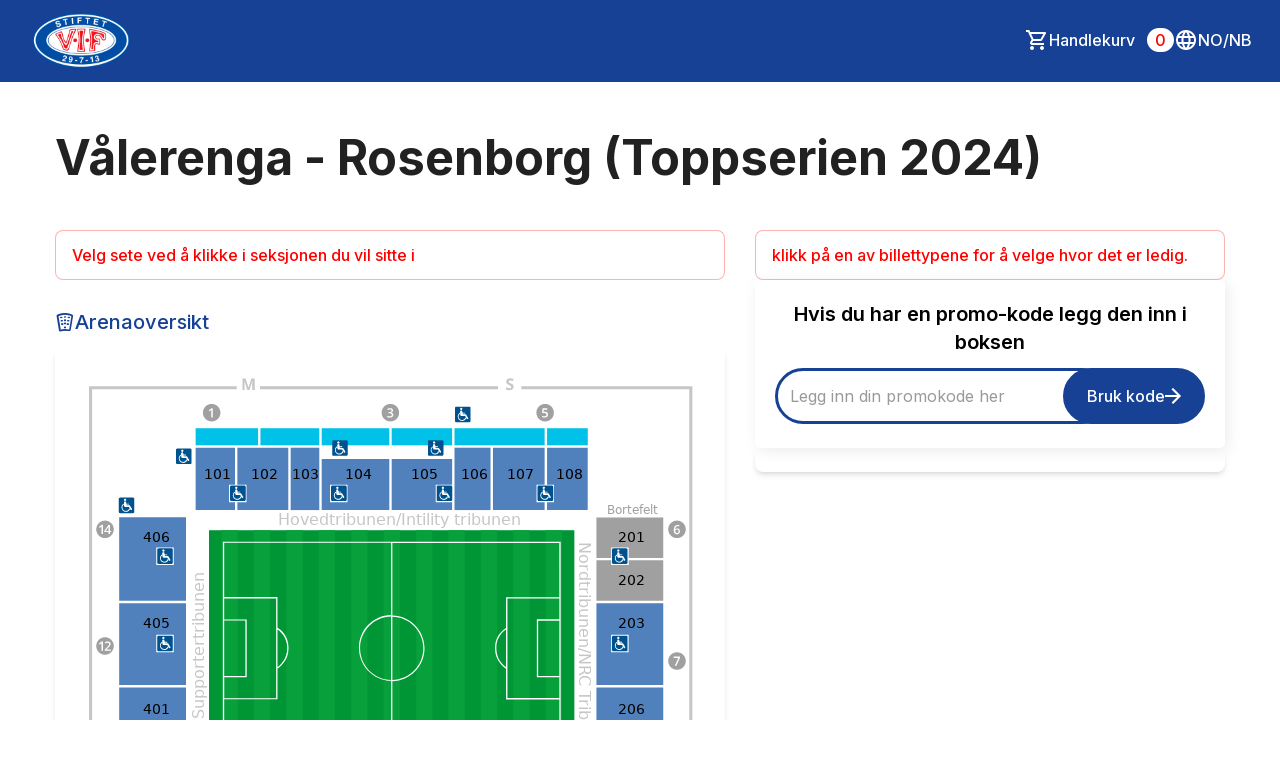

--- FILE ---
content_type: text/html; charset=utf-8
request_url: https://vif-damefotball.ticketco.events/no/nb/events/635179/seating_arrangement?item_type_id=18361196
body_size: 31410
content:
<!DOCTYPE html>
<html class='tc-ticketbuyer-layout' lang='nb'>
<head>

<script data-category='analytics' data-service='Google Tag Manager' data-turbolinks-track type='text/plain'>
window.dataLayer = window.dataLayer || [];
var blacklist = [];
if( false )
  blacklist.push('customScripts');

window.dataLayer.push({
  'gtm.blacklist': blacklist
});


</script>

        <!-- Google Tag Manager -->
        <script type="text/plain" data-category="analytics" data-service="Google Tag Manager" data-turbolinks-track>(function(w,d,s,l,i){w[l]=w[l]||[];w[l].push({'gtm.start':
        new Date().getTime(),event:'gtm.js'});var f=d.getElementsByTagName(s)[0],
        j=d.createElement(s),dl=l!='dataLayer'?'&l='+l:'';j.async=true;j.src=
        'https://www.googletagmanager.com/gtm.js?id='+i+dl;f.parentNode.insertBefore(j,f);
        })(window,document,'script','dataLayer','GTM-TXFQ4KXH');</script>
        <!-- End Google Tag Manager -->
      

        <!-- Google Tag Manager -->
        <script type="text/plain" data-category="analytics" data-service="Google Tag Manager" data-turbolinks-track>(function(w,d,s,l,i){w[l]=w[l]||[];w[l].push({'gtm.start':
        new Date().getTime(),event:'gtm.js'});var f=d.getElementsByTagName(s)[0],
        j=d.createElement(s),dl=l!='dataLayer'?'&l='+l:'';j.async=true;j.src=
        'https://www.googletagmanager.com/gtm.js?id='+i+dl;f.parentNode.insertBefore(j,f);
        })(window,document,'script','dataLayer','GTM-WNG4RRJ');</script>
        <!-- End Google Tag Manager -->
      

      <script type="text/plain" data-category="analytics" data-service="Google Tag">
        window.dataLayer = window.dataLayer || [];
        window.dataLayer.push({
          organizer_id: "16214",
          organizer_segment: "Sport - Football",
          organizer_popular_name: "Vålerenga Damer",
          organizer_name: "Vålerenga Fotball"
        });
      </script>
    

<link as='style' href='https://ticketco.events/assets/application.ticketbuyer-3d016faa365037dfda7cc45a2ea2f8581c69aa1d18bf11c09c4a0a672a8dc123.css' rel='preload'>
<link href='https://fonts.googleapis.com' rel='preconnect'>
<link crossorigin='true' href='https://fonts.gstatic.com' rel='preconnect'>
<link href='https://fonts.googleapis.com/css2?family=Inter:wght@100..900&amp;display=swap' rel='stylesheet'>

<script src="https://ticketco.events/packs/js/runtime-490fcd423b71bb96e733.js" data-turbolinks-track="" defer="defer"></script>
<script src="https://ticketco.events/packs/js/6026-5e3039f7455c7c56444a.js" data-turbolinks-track="" defer="defer"></script>
<script src="https://ticketco.events/packs/js/4696-638a1f11702741900128.js" data-turbolinks-track="" defer="defer"></script>
<script src="https://ticketco.events/packs/js/0-18a7df5579039ce83cea.js" data-turbolinks-track="" defer="defer"></script>
<script src="https://ticketco.events/packs/js/8528-0f81c308cddcd7e130e5.js" data-turbolinks-track="" defer="defer"></script>
<script src="https://ticketco.events/packs/js/4355-1b6fde0d55176ce461c7.js" data-turbolinks-track="" defer="defer"></script>
<script src="https://ticketco.events/packs/js/8288-4a157075951a5820df21.js" data-turbolinks-track="" defer="defer"></script>
<script src="https://ticketco.events/packs/js/730-78eda847383cb7a6d249.js" data-turbolinks-track="" defer="defer"></script>
<script src="https://ticketco.events/packs/js/2298-5da6c1308790c3555ffe.js" data-turbolinks-track="" defer="defer"></script>
<script src="https://ticketco.events/packs/js/1531-74c130cdf3fe812edcf9.js" data-turbolinks-track="" defer="defer"></script>
<script src="https://ticketco.events/packs/js/5979-e6a20a59186d4ecae031.js" data-turbolinks-track="" defer="defer"></script>
<script src="https://ticketco.events/packs/js/8895-aaf5f08eaab7853419fa.js" data-turbolinks-track="" defer="defer"></script>
<script src="https://ticketco.events/packs/js/1196-cbe701030d325ae1cc40.js" data-turbolinks-track="" defer="defer"></script>
<script src="https://ticketco.events/packs/js/9664-08df2268022d88d47f18.js" data-turbolinks-track="" defer="defer"></script>
<script src="https://ticketco.events/packs/js/6876-bdb9317c410e1c29f604.js" data-turbolinks-track="" defer="defer"></script>
<script src="https://ticketco.events/packs/js/536-b5e15dc1d57a5926dd68.js" data-turbolinks-track="" defer="defer"></script>
<script src="https://ticketco.events/packs/js/3295-c7aec5e1dec56a3fc062.js" data-turbolinks-track="" defer="defer"></script>
<script src="https://ticketco.events/packs/js/199-baef34b33fc334957106.js" data-turbolinks-track="" defer="defer"></script>
<script src="https://ticketco.events/packs/js/8339-0aa676d297ba9348486e.js" data-turbolinks-track="" defer="defer"></script>
<script src="https://ticketco.events/packs/js/9281-61c2d52de3063693a03f.js" data-turbolinks-track="" defer="defer"></script>
<script src="https://ticketco.events/packs/js/7060-e463b0bc1f28fef566cd.js" data-turbolinks-track="" defer="defer"></script>
<script src="https://ticketco.events/packs/js/desktop-common-38a1a2fb78985c4a04a1.js" data-turbolinks-track="" defer="defer"></script>
<script src="https://ticketco.events/packs/js/cookies-47fc58b8442a5e1592ea.js" data-turbolinks-track="" defer="defer"></script>
<link rel="stylesheet" href="https://ticketco.events/packs/css/9211-bcb729a1.css" data-turbolinks-track="" />
<link rel="stylesheet" href="https://ticketco.events/packs/css/3567-31b4b6fd.css" data-turbolinks-track="" />
<link rel="stylesheet" href="https://ticketco.events/packs/css/desktop-common-17fe1f89.css" data-turbolinks-track="" />
<link rel="stylesheet" href="https://ticketco.events/packs/css/1651-efd1ed0d.css" data-turbolinks-track="" />
<meta charset='utf-8'>
<meta content='width=device-width, initial-scale=1.0' name='viewport'>
<meta content='IE=edge,chrome=1' http-equiv='X-UA-Compatible'>
<script type="text/javascript">window.NREUM||(NREUM={});NREUM.info={"beacon":"bam.nr-data.net","errorBeacon":"bam.nr-data.net","licenseKey":"0c78fae1e4","applicationID":"1942475","transactionName":"dg0NRxdWDlhcShgRVlQWCl0CZgNGS1lZBVZYBw1HFhYRXFZP","queueTime":1,"applicationTime":68,"agent":""}</script>
<script type="text/javascript">(window.NREUM||(NREUM={})).init={privacy:{cookies_enabled:true},ajax:{deny_list:["bam.nr-data.net"]},feature_flags:["soft_nav"]};(window.NREUM||(NREUM={})).loader_config={licenseKey:"0c78fae1e4",applicationID:"1942475",browserID:"1942503"};;/*! For license information please see nr-loader-rum-1.308.0.min.js.LICENSE.txt */
(()=>{var e,t,r={163:(e,t,r)=>{"use strict";r.d(t,{j:()=>E});var n=r(384),i=r(1741);var a=r(2555);r(860).K7.genericEvents;const s="experimental.resources",o="register",c=e=>{if(!e||"string"!=typeof e)return!1;try{document.createDocumentFragment().querySelector(e)}catch{return!1}return!0};var d=r(2614),u=r(944),l=r(8122);const f="[data-nr-mask]",g=e=>(0,l.a)(e,(()=>{const e={feature_flags:[],experimental:{allow_registered_children:!1,resources:!1},mask_selector:"*",block_selector:"[data-nr-block]",mask_input_options:{color:!1,date:!1,"datetime-local":!1,email:!1,month:!1,number:!1,range:!1,search:!1,tel:!1,text:!1,time:!1,url:!1,week:!1,textarea:!1,select:!1,password:!0}};return{ajax:{deny_list:void 0,block_internal:!0,enabled:!0,autoStart:!0},api:{get allow_registered_children(){return e.feature_flags.includes(o)||e.experimental.allow_registered_children},set allow_registered_children(t){e.experimental.allow_registered_children=t},duplicate_registered_data:!1},browser_consent_mode:{enabled:!1},distributed_tracing:{enabled:void 0,exclude_newrelic_header:void 0,cors_use_newrelic_header:void 0,cors_use_tracecontext_headers:void 0,allowed_origins:void 0},get feature_flags(){return e.feature_flags},set feature_flags(t){e.feature_flags=t},generic_events:{enabled:!0,autoStart:!0},harvest:{interval:30},jserrors:{enabled:!0,autoStart:!0},logging:{enabled:!0,autoStart:!0},metrics:{enabled:!0,autoStart:!0},obfuscate:void 0,page_action:{enabled:!0},page_view_event:{enabled:!0,autoStart:!0},page_view_timing:{enabled:!0,autoStart:!0},performance:{capture_marks:!1,capture_measures:!1,capture_detail:!0,resources:{get enabled(){return e.feature_flags.includes(s)||e.experimental.resources},set enabled(t){e.experimental.resources=t},asset_types:[],first_party_domains:[],ignore_newrelic:!0}},privacy:{cookies_enabled:!0},proxy:{assets:void 0,beacon:void 0},session:{expiresMs:d.wk,inactiveMs:d.BB},session_replay:{autoStart:!0,enabled:!1,preload:!1,sampling_rate:10,error_sampling_rate:100,collect_fonts:!1,inline_images:!1,fix_stylesheets:!0,mask_all_inputs:!0,get mask_text_selector(){return e.mask_selector},set mask_text_selector(t){c(t)?e.mask_selector="".concat(t,",").concat(f):""===t||null===t?e.mask_selector=f:(0,u.R)(5,t)},get block_class(){return"nr-block"},get ignore_class(){return"nr-ignore"},get mask_text_class(){return"nr-mask"},get block_selector(){return e.block_selector},set block_selector(t){c(t)?e.block_selector+=",".concat(t):""!==t&&(0,u.R)(6,t)},get mask_input_options(){return e.mask_input_options},set mask_input_options(t){t&&"object"==typeof t?e.mask_input_options={...t,password:!0}:(0,u.R)(7,t)}},session_trace:{enabled:!0,autoStart:!0},soft_navigations:{enabled:!0,autoStart:!0},spa:{enabled:!0,autoStart:!0},ssl:void 0,user_actions:{enabled:!0,elementAttributes:["id","className","tagName","type"]}}})());var p=r(6154),m=r(9324);let h=0;const v={buildEnv:m.F3,distMethod:m.Xs,version:m.xv,originTime:p.WN},b={consented:!1},y={appMetadata:{},get consented(){return this.session?.state?.consent||b.consented},set consented(e){b.consented=e},customTransaction:void 0,denyList:void 0,disabled:!1,harvester:void 0,isolatedBacklog:!1,isRecording:!1,loaderType:void 0,maxBytes:3e4,obfuscator:void 0,onerror:void 0,ptid:void 0,releaseIds:{},session:void 0,timeKeeper:void 0,registeredEntities:[],jsAttributesMetadata:{bytes:0},get harvestCount(){return++h}},_=e=>{const t=(0,l.a)(e,y),r=Object.keys(v).reduce((e,t)=>(e[t]={value:v[t],writable:!1,configurable:!0,enumerable:!0},e),{});return Object.defineProperties(t,r)};var w=r(5701);const x=e=>{const t=e.startsWith("http");e+="/",r.p=t?e:"https://"+e};var R=r(7836),k=r(3241);const A={accountID:void 0,trustKey:void 0,agentID:void 0,licenseKey:void 0,applicationID:void 0,xpid:void 0},S=e=>(0,l.a)(e,A),T=new Set;function E(e,t={},r,s){let{init:o,info:c,loader_config:d,runtime:u={},exposed:l=!0}=t;if(!c){const e=(0,n.pV)();o=e.init,c=e.info,d=e.loader_config}e.init=g(o||{}),e.loader_config=S(d||{}),c.jsAttributes??={},p.bv&&(c.jsAttributes.isWorker=!0),e.info=(0,a.D)(c);const f=e.init,m=[c.beacon,c.errorBeacon];T.has(e.agentIdentifier)||(f.proxy.assets&&(x(f.proxy.assets),m.push(f.proxy.assets)),f.proxy.beacon&&m.push(f.proxy.beacon),e.beacons=[...m],function(e){const t=(0,n.pV)();Object.getOwnPropertyNames(i.W.prototype).forEach(r=>{const n=i.W.prototype[r];if("function"!=typeof n||"constructor"===n)return;let a=t[r];e[r]&&!1!==e.exposed&&"micro-agent"!==e.runtime?.loaderType&&(t[r]=(...t)=>{const n=e[r](...t);return a?a(...t):n})})}(e),(0,n.US)("activatedFeatures",w.B)),u.denyList=[...f.ajax.deny_list||[],...f.ajax.block_internal?m:[]],u.ptid=e.agentIdentifier,u.loaderType=r,e.runtime=_(u),T.has(e.agentIdentifier)||(e.ee=R.ee.get(e.agentIdentifier),e.exposed=l,(0,k.W)({agentIdentifier:e.agentIdentifier,drained:!!w.B?.[e.agentIdentifier],type:"lifecycle",name:"initialize",feature:void 0,data:e.config})),T.add(e.agentIdentifier)}},384:(e,t,r)=>{"use strict";r.d(t,{NT:()=>s,US:()=>u,Zm:()=>o,bQ:()=>d,dV:()=>c,pV:()=>l});var n=r(6154),i=r(1863),a=r(1910);const s={beacon:"bam.nr-data.net",errorBeacon:"bam.nr-data.net"};function o(){return n.gm.NREUM||(n.gm.NREUM={}),void 0===n.gm.newrelic&&(n.gm.newrelic=n.gm.NREUM),n.gm.NREUM}function c(){let e=o();return e.o||(e.o={ST:n.gm.setTimeout,SI:n.gm.setImmediate||n.gm.setInterval,CT:n.gm.clearTimeout,XHR:n.gm.XMLHttpRequest,REQ:n.gm.Request,EV:n.gm.Event,PR:n.gm.Promise,MO:n.gm.MutationObserver,FETCH:n.gm.fetch,WS:n.gm.WebSocket},(0,a.i)(...Object.values(e.o))),e}function d(e,t){let r=o();r.initializedAgents??={},t.initializedAt={ms:(0,i.t)(),date:new Date},r.initializedAgents[e]=t}function u(e,t){o()[e]=t}function l(){return function(){let e=o();const t=e.info||{};e.info={beacon:s.beacon,errorBeacon:s.errorBeacon,...t}}(),function(){let e=o();const t=e.init||{};e.init={...t}}(),c(),function(){let e=o();const t=e.loader_config||{};e.loader_config={...t}}(),o()}},782:(e,t,r)=>{"use strict";r.d(t,{T:()=>n});const n=r(860).K7.pageViewTiming},860:(e,t,r)=>{"use strict";r.d(t,{$J:()=>u,K7:()=>c,P3:()=>d,XX:()=>i,Yy:()=>o,df:()=>a,qY:()=>n,v4:()=>s});const n="events",i="jserrors",a="browser/blobs",s="rum",o="browser/logs",c={ajax:"ajax",genericEvents:"generic_events",jserrors:i,logging:"logging",metrics:"metrics",pageAction:"page_action",pageViewEvent:"page_view_event",pageViewTiming:"page_view_timing",sessionReplay:"session_replay",sessionTrace:"session_trace",softNav:"soft_navigations",spa:"spa"},d={[c.pageViewEvent]:1,[c.pageViewTiming]:2,[c.metrics]:3,[c.jserrors]:4,[c.spa]:5,[c.ajax]:6,[c.sessionTrace]:7,[c.softNav]:8,[c.sessionReplay]:9,[c.logging]:10,[c.genericEvents]:11},u={[c.pageViewEvent]:s,[c.pageViewTiming]:n,[c.ajax]:n,[c.spa]:n,[c.softNav]:n,[c.metrics]:i,[c.jserrors]:i,[c.sessionTrace]:a,[c.sessionReplay]:a,[c.logging]:o,[c.genericEvents]:"ins"}},944:(e,t,r)=>{"use strict";r.d(t,{R:()=>i});var n=r(3241);function i(e,t){"function"==typeof console.debug&&(console.debug("New Relic Warning: https://github.com/newrelic/newrelic-browser-agent/blob/main/docs/warning-codes.md#".concat(e),t),(0,n.W)({agentIdentifier:null,drained:null,type:"data",name:"warn",feature:"warn",data:{code:e,secondary:t}}))}},1687:(e,t,r)=>{"use strict";r.d(t,{Ak:()=>d,Ze:()=>f,x3:()=>u});var n=r(3241),i=r(7836),a=r(3606),s=r(860),o=r(2646);const c={};function d(e,t){const r={staged:!1,priority:s.P3[t]||0};l(e),c[e].get(t)||c[e].set(t,r)}function u(e,t){e&&c[e]&&(c[e].get(t)&&c[e].delete(t),p(e,t,!1),c[e].size&&g(e))}function l(e){if(!e)throw new Error("agentIdentifier required");c[e]||(c[e]=new Map)}function f(e="",t="feature",r=!1){if(l(e),!e||!c[e].get(t)||r)return p(e,t);c[e].get(t).staged=!0,g(e)}function g(e){const t=Array.from(c[e]);t.every(([e,t])=>t.staged)&&(t.sort((e,t)=>e[1].priority-t[1].priority),t.forEach(([t])=>{c[e].delete(t),p(e,t)}))}function p(e,t,r=!0){const s=e?i.ee.get(e):i.ee,c=a.i.handlers;if(!s.aborted&&s.backlog&&c){if((0,n.W)({agentIdentifier:e,type:"lifecycle",name:"drain",feature:t}),r){const e=s.backlog[t],r=c[t];if(r){for(let t=0;e&&t<e.length;++t)m(e[t],r);Object.entries(r).forEach(([e,t])=>{Object.values(t||{}).forEach(t=>{t[0]?.on&&t[0]?.context()instanceof o.y&&t[0].on(e,t[1])})})}}s.isolatedBacklog||delete c[t],s.backlog[t]=null,s.emit("drain-"+t,[])}}function m(e,t){var r=e[1];Object.values(t[r]||{}).forEach(t=>{var r=e[0];if(t[0]===r){var n=t[1],i=e[3],a=e[2];n.apply(i,a)}})}},1738:(e,t,r)=>{"use strict";r.d(t,{U:()=>g,Y:()=>f});var n=r(3241),i=r(9908),a=r(1863),s=r(944),o=r(5701),c=r(3969),d=r(8362),u=r(860),l=r(4261);function f(e,t,r,a){const f=a||r;!f||f[e]&&f[e]!==d.d.prototype[e]||(f[e]=function(){(0,i.p)(c.xV,["API/"+e+"/called"],void 0,u.K7.metrics,r.ee),(0,n.W)({agentIdentifier:r.agentIdentifier,drained:!!o.B?.[r.agentIdentifier],type:"data",name:"api",feature:l.Pl+e,data:{}});try{return t.apply(this,arguments)}catch(e){(0,s.R)(23,e)}})}function g(e,t,r,n,s){const o=e.info;null===r?delete o.jsAttributes[t]:o.jsAttributes[t]=r,(s||null===r)&&(0,i.p)(l.Pl+n,[(0,a.t)(),t,r],void 0,"session",e.ee)}},1741:(e,t,r)=>{"use strict";r.d(t,{W:()=>a});var n=r(944),i=r(4261);class a{#e(e,...t){if(this[e]!==a.prototype[e])return this[e](...t);(0,n.R)(35,e)}addPageAction(e,t){return this.#e(i.hG,e,t)}register(e){return this.#e(i.eY,e)}recordCustomEvent(e,t){return this.#e(i.fF,e,t)}setPageViewName(e,t){return this.#e(i.Fw,e,t)}setCustomAttribute(e,t,r){return this.#e(i.cD,e,t,r)}noticeError(e,t){return this.#e(i.o5,e,t)}setUserId(e,t=!1){return this.#e(i.Dl,e,t)}setApplicationVersion(e){return this.#e(i.nb,e)}setErrorHandler(e){return this.#e(i.bt,e)}addRelease(e,t){return this.#e(i.k6,e,t)}log(e,t){return this.#e(i.$9,e,t)}start(){return this.#e(i.d3)}finished(e){return this.#e(i.BL,e)}recordReplay(){return this.#e(i.CH)}pauseReplay(){return this.#e(i.Tb)}addToTrace(e){return this.#e(i.U2,e)}setCurrentRouteName(e){return this.#e(i.PA,e)}interaction(e){return this.#e(i.dT,e)}wrapLogger(e,t,r){return this.#e(i.Wb,e,t,r)}measure(e,t){return this.#e(i.V1,e,t)}consent(e){return this.#e(i.Pv,e)}}},1863:(e,t,r)=>{"use strict";function n(){return Math.floor(performance.now())}r.d(t,{t:()=>n})},1910:(e,t,r)=>{"use strict";r.d(t,{i:()=>a});var n=r(944);const i=new Map;function a(...e){return e.every(e=>{if(i.has(e))return i.get(e);const t="function"==typeof e?e.toString():"",r=t.includes("[native code]"),a=t.includes("nrWrapper");return r||a||(0,n.R)(64,e?.name||t),i.set(e,r),r})}},2555:(e,t,r)=>{"use strict";r.d(t,{D:()=>o,f:()=>s});var n=r(384),i=r(8122);const a={beacon:n.NT.beacon,errorBeacon:n.NT.errorBeacon,licenseKey:void 0,applicationID:void 0,sa:void 0,queueTime:void 0,applicationTime:void 0,ttGuid:void 0,user:void 0,account:void 0,product:void 0,extra:void 0,jsAttributes:{},userAttributes:void 0,atts:void 0,transactionName:void 0,tNamePlain:void 0};function s(e){try{return!!e.licenseKey&&!!e.errorBeacon&&!!e.applicationID}catch(e){return!1}}const o=e=>(0,i.a)(e,a)},2614:(e,t,r)=>{"use strict";r.d(t,{BB:()=>s,H3:()=>n,g:()=>d,iL:()=>c,tS:()=>o,uh:()=>i,wk:()=>a});const n="NRBA",i="SESSION",a=144e5,s=18e5,o={STARTED:"session-started",PAUSE:"session-pause",RESET:"session-reset",RESUME:"session-resume",UPDATE:"session-update"},c={SAME_TAB:"same-tab",CROSS_TAB:"cross-tab"},d={OFF:0,FULL:1,ERROR:2}},2646:(e,t,r)=>{"use strict";r.d(t,{y:()=>n});class n{constructor(e){this.contextId=e}}},2843:(e,t,r)=>{"use strict";r.d(t,{G:()=>a,u:()=>i});var n=r(3878);function i(e,t=!1,r,i){(0,n.DD)("visibilitychange",function(){if(t)return void("hidden"===document.visibilityState&&e());e(document.visibilityState)},r,i)}function a(e,t,r){(0,n.sp)("pagehide",e,t,r)}},3241:(e,t,r)=>{"use strict";r.d(t,{W:()=>a});var n=r(6154);const i="newrelic";function a(e={}){try{n.gm.dispatchEvent(new CustomEvent(i,{detail:e}))}catch(e){}}},3606:(e,t,r)=>{"use strict";r.d(t,{i:()=>a});var n=r(9908);a.on=s;var i=a.handlers={};function a(e,t,r,a){s(a||n.d,i,e,t,r)}function s(e,t,r,i,a){a||(a="feature"),e||(e=n.d);var s=t[a]=t[a]||{};(s[r]=s[r]||[]).push([e,i])}},3878:(e,t,r)=>{"use strict";function n(e,t){return{capture:e,passive:!1,signal:t}}function i(e,t,r=!1,i){window.addEventListener(e,t,n(r,i))}function a(e,t,r=!1,i){document.addEventListener(e,t,n(r,i))}r.d(t,{DD:()=>a,jT:()=>n,sp:()=>i})},3969:(e,t,r)=>{"use strict";r.d(t,{TZ:()=>n,XG:()=>o,rs:()=>i,xV:()=>s,z_:()=>a});const n=r(860).K7.metrics,i="sm",a="cm",s="storeSupportabilityMetrics",o="storeEventMetrics"},4234:(e,t,r)=>{"use strict";r.d(t,{W:()=>a});var n=r(7836),i=r(1687);class a{constructor(e,t){this.agentIdentifier=e,this.ee=n.ee.get(e),this.featureName=t,this.blocked=!1}deregisterDrain(){(0,i.x3)(this.agentIdentifier,this.featureName)}}},4261:(e,t,r)=>{"use strict";r.d(t,{$9:()=>d,BL:()=>o,CH:()=>g,Dl:()=>_,Fw:()=>y,PA:()=>h,Pl:()=>n,Pv:()=>k,Tb:()=>l,U2:()=>a,V1:()=>R,Wb:()=>x,bt:()=>b,cD:()=>v,d3:()=>w,dT:()=>c,eY:()=>p,fF:()=>f,hG:()=>i,k6:()=>s,nb:()=>m,o5:()=>u});const n="api-",i="addPageAction",a="addToTrace",s="addRelease",o="finished",c="interaction",d="log",u="noticeError",l="pauseReplay",f="recordCustomEvent",g="recordReplay",p="register",m="setApplicationVersion",h="setCurrentRouteName",v="setCustomAttribute",b="setErrorHandler",y="setPageViewName",_="setUserId",w="start",x="wrapLogger",R="measure",k="consent"},5289:(e,t,r)=>{"use strict";r.d(t,{GG:()=>s,Qr:()=>c,sB:()=>o});var n=r(3878),i=r(6389);function a(){return"undefined"==typeof document||"complete"===document.readyState}function s(e,t){if(a())return e();const r=(0,i.J)(e),s=setInterval(()=>{a()&&(clearInterval(s),r())},500);(0,n.sp)("load",r,t)}function o(e){if(a())return e();(0,n.DD)("DOMContentLoaded",e)}function c(e){if(a())return e();(0,n.sp)("popstate",e)}},5607:(e,t,r)=>{"use strict";r.d(t,{W:()=>n});const n=(0,r(9566).bz)()},5701:(e,t,r)=>{"use strict";r.d(t,{B:()=>a,t:()=>s});var n=r(3241);const i=new Set,a={};function s(e,t){const r=t.agentIdentifier;a[r]??={},e&&"object"==typeof e&&(i.has(r)||(t.ee.emit("rumresp",[e]),a[r]=e,i.add(r),(0,n.W)({agentIdentifier:r,loaded:!0,drained:!0,type:"lifecycle",name:"load",feature:void 0,data:e})))}},6154:(e,t,r)=>{"use strict";r.d(t,{OF:()=>c,RI:()=>i,WN:()=>u,bv:()=>a,eN:()=>l,gm:()=>s,mw:()=>o,sb:()=>d});var n=r(1863);const i="undefined"!=typeof window&&!!window.document,a="undefined"!=typeof WorkerGlobalScope&&("undefined"!=typeof self&&self instanceof WorkerGlobalScope&&self.navigator instanceof WorkerNavigator||"undefined"!=typeof globalThis&&globalThis instanceof WorkerGlobalScope&&globalThis.navigator instanceof WorkerNavigator),s=i?window:"undefined"!=typeof WorkerGlobalScope&&("undefined"!=typeof self&&self instanceof WorkerGlobalScope&&self||"undefined"!=typeof globalThis&&globalThis instanceof WorkerGlobalScope&&globalThis),o=Boolean("hidden"===s?.document?.visibilityState),c=/iPad|iPhone|iPod/.test(s.navigator?.userAgent),d=c&&"undefined"==typeof SharedWorker,u=((()=>{const e=s.navigator?.userAgent?.match(/Firefox[/\s](\d+\.\d+)/);Array.isArray(e)&&e.length>=2&&e[1]})(),Date.now()-(0,n.t)()),l=()=>"undefined"!=typeof PerformanceNavigationTiming&&s?.performance?.getEntriesByType("navigation")?.[0]?.responseStart},6389:(e,t,r)=>{"use strict";function n(e,t=500,r={}){const n=r?.leading||!1;let i;return(...r)=>{n&&void 0===i&&(e.apply(this,r),i=setTimeout(()=>{i=clearTimeout(i)},t)),n||(clearTimeout(i),i=setTimeout(()=>{e.apply(this,r)},t))}}function i(e){let t=!1;return(...r)=>{t||(t=!0,e.apply(this,r))}}r.d(t,{J:()=>i,s:()=>n})},6630:(e,t,r)=>{"use strict";r.d(t,{T:()=>n});const n=r(860).K7.pageViewEvent},7699:(e,t,r)=>{"use strict";r.d(t,{It:()=>a,KC:()=>o,No:()=>i,qh:()=>s});var n=r(860);const i=16e3,a=1e6,s="SESSION_ERROR",o={[n.K7.logging]:!0,[n.K7.genericEvents]:!1,[n.K7.jserrors]:!1,[n.K7.ajax]:!1}},7836:(e,t,r)=>{"use strict";r.d(t,{P:()=>o,ee:()=>c});var n=r(384),i=r(8990),a=r(2646),s=r(5607);const o="nr@context:".concat(s.W),c=function e(t,r){var n={},s={},u={},l=!1;try{l=16===r.length&&d.initializedAgents?.[r]?.runtime.isolatedBacklog}catch(e){}var f={on:p,addEventListener:p,removeEventListener:function(e,t){var r=n[e];if(!r)return;for(var i=0;i<r.length;i++)r[i]===t&&r.splice(i,1)},emit:function(e,r,n,i,a){!1!==a&&(a=!0);if(c.aborted&&!i)return;t&&a&&t.emit(e,r,n);var o=g(n);m(e).forEach(e=>{e.apply(o,r)});var d=v()[s[e]];d&&d.push([f,e,r,o]);return o},get:h,listeners:m,context:g,buffer:function(e,t){const r=v();if(t=t||"feature",f.aborted)return;Object.entries(e||{}).forEach(([e,n])=>{s[n]=t,t in r||(r[t]=[])})},abort:function(){f._aborted=!0,Object.keys(f.backlog).forEach(e=>{delete f.backlog[e]})},isBuffering:function(e){return!!v()[s[e]]},debugId:r,backlog:l?{}:t&&"object"==typeof t.backlog?t.backlog:{},isolatedBacklog:l};return Object.defineProperty(f,"aborted",{get:()=>{let e=f._aborted||!1;return e||(t&&(e=t.aborted),e)}}),f;function g(e){return e&&e instanceof a.y?e:e?(0,i.I)(e,o,()=>new a.y(o)):new a.y(o)}function p(e,t){n[e]=m(e).concat(t)}function m(e){return n[e]||[]}function h(t){return u[t]=u[t]||e(f,t)}function v(){return f.backlog}}(void 0,"globalEE"),d=(0,n.Zm)();d.ee||(d.ee=c)},8122:(e,t,r)=>{"use strict";r.d(t,{a:()=>i});var n=r(944);function i(e,t){try{if(!e||"object"!=typeof e)return(0,n.R)(3);if(!t||"object"!=typeof t)return(0,n.R)(4);const r=Object.create(Object.getPrototypeOf(t),Object.getOwnPropertyDescriptors(t)),a=0===Object.keys(r).length?e:r;for(let s in a)if(void 0!==e[s])try{if(null===e[s]){r[s]=null;continue}Array.isArray(e[s])&&Array.isArray(t[s])?r[s]=Array.from(new Set([...e[s],...t[s]])):"object"==typeof e[s]&&"object"==typeof t[s]?r[s]=i(e[s],t[s]):r[s]=e[s]}catch(e){r[s]||(0,n.R)(1,e)}return r}catch(e){(0,n.R)(2,e)}}},8362:(e,t,r)=>{"use strict";r.d(t,{d:()=>a});var n=r(9566),i=r(1741);class a extends i.W{agentIdentifier=(0,n.LA)(16)}},8374:(e,t,r)=>{r.nc=(()=>{try{return document?.currentScript?.nonce}catch(e){}return""})()},8990:(e,t,r)=>{"use strict";r.d(t,{I:()=>i});var n=Object.prototype.hasOwnProperty;function i(e,t,r){if(n.call(e,t))return e[t];var i=r();if(Object.defineProperty&&Object.keys)try{return Object.defineProperty(e,t,{value:i,writable:!0,enumerable:!1}),i}catch(e){}return e[t]=i,i}},9324:(e,t,r)=>{"use strict";r.d(t,{F3:()=>i,Xs:()=>a,xv:()=>n});const n="1.308.0",i="PROD",a="CDN"},9566:(e,t,r)=>{"use strict";r.d(t,{LA:()=>o,bz:()=>s});var n=r(6154);const i="xxxxxxxx-xxxx-4xxx-yxxx-xxxxxxxxxxxx";function a(e,t){return e?15&e[t]:16*Math.random()|0}function s(){const e=n.gm?.crypto||n.gm?.msCrypto;let t,r=0;return e&&e.getRandomValues&&(t=e.getRandomValues(new Uint8Array(30))),i.split("").map(e=>"x"===e?a(t,r++).toString(16):"y"===e?(3&a()|8).toString(16):e).join("")}function o(e){const t=n.gm?.crypto||n.gm?.msCrypto;let r,i=0;t&&t.getRandomValues&&(r=t.getRandomValues(new Uint8Array(e)));const s=[];for(var o=0;o<e;o++)s.push(a(r,i++).toString(16));return s.join("")}},9908:(e,t,r)=>{"use strict";r.d(t,{d:()=>n,p:()=>i});var n=r(7836).ee.get("handle");function i(e,t,r,i,a){a?(a.buffer([e],i),a.emit(e,t,r)):(n.buffer([e],i),n.emit(e,t,r))}}},n={};function i(e){var t=n[e];if(void 0!==t)return t.exports;var a=n[e]={exports:{}};return r[e](a,a.exports,i),a.exports}i.m=r,i.d=(e,t)=>{for(var r in t)i.o(t,r)&&!i.o(e,r)&&Object.defineProperty(e,r,{enumerable:!0,get:t[r]})},i.f={},i.e=e=>Promise.all(Object.keys(i.f).reduce((t,r)=>(i.f[r](e,t),t),[])),i.u=e=>"nr-rum-1.308.0.min.js",i.o=(e,t)=>Object.prototype.hasOwnProperty.call(e,t),e={},t="NRBA-1.308.0.PROD:",i.l=(r,n,a,s)=>{if(e[r])e[r].push(n);else{var o,c;if(void 0!==a)for(var d=document.getElementsByTagName("script"),u=0;u<d.length;u++){var l=d[u];if(l.getAttribute("src")==r||l.getAttribute("data-webpack")==t+a){o=l;break}}if(!o){c=!0;var f={296:"sha512-+MIMDsOcckGXa1EdWHqFNv7P+JUkd5kQwCBr3KE6uCvnsBNUrdSt4a/3/L4j4TxtnaMNjHpza2/erNQbpacJQA=="};(o=document.createElement("script")).charset="utf-8",i.nc&&o.setAttribute("nonce",i.nc),o.setAttribute("data-webpack",t+a),o.src=r,0!==o.src.indexOf(window.location.origin+"/")&&(o.crossOrigin="anonymous"),f[s]&&(o.integrity=f[s])}e[r]=[n];var g=(t,n)=>{o.onerror=o.onload=null,clearTimeout(p);var i=e[r];if(delete e[r],o.parentNode&&o.parentNode.removeChild(o),i&&i.forEach(e=>e(n)),t)return t(n)},p=setTimeout(g.bind(null,void 0,{type:"timeout",target:o}),12e4);o.onerror=g.bind(null,o.onerror),o.onload=g.bind(null,o.onload),c&&document.head.appendChild(o)}},i.r=e=>{"undefined"!=typeof Symbol&&Symbol.toStringTag&&Object.defineProperty(e,Symbol.toStringTag,{value:"Module"}),Object.defineProperty(e,"__esModule",{value:!0})},i.p="https://js-agent.newrelic.com/",(()=>{var e={374:0,840:0};i.f.j=(t,r)=>{var n=i.o(e,t)?e[t]:void 0;if(0!==n)if(n)r.push(n[2]);else{var a=new Promise((r,i)=>n=e[t]=[r,i]);r.push(n[2]=a);var s=i.p+i.u(t),o=new Error;i.l(s,r=>{if(i.o(e,t)&&(0!==(n=e[t])&&(e[t]=void 0),n)){var a=r&&("load"===r.type?"missing":r.type),s=r&&r.target&&r.target.src;o.message="Loading chunk "+t+" failed: ("+a+": "+s+")",o.name="ChunkLoadError",o.type=a,o.request=s,n[1](o)}},"chunk-"+t,t)}};var t=(t,r)=>{var n,a,[s,o,c]=r,d=0;if(s.some(t=>0!==e[t])){for(n in o)i.o(o,n)&&(i.m[n]=o[n]);if(c)c(i)}for(t&&t(r);d<s.length;d++)a=s[d],i.o(e,a)&&e[a]&&e[a][0](),e[a]=0},r=self["webpackChunk:NRBA-1.308.0.PROD"]=self["webpackChunk:NRBA-1.308.0.PROD"]||[];r.forEach(t.bind(null,0)),r.push=t.bind(null,r.push.bind(r))})(),(()=>{"use strict";i(8374);var e=i(8362),t=i(860);const r=Object.values(t.K7);var n=i(163);var a=i(9908),s=i(1863),o=i(4261),c=i(1738);var d=i(1687),u=i(4234),l=i(5289),f=i(6154),g=i(944),p=i(384);const m=e=>f.RI&&!0===e?.privacy.cookies_enabled;function h(e){return!!(0,p.dV)().o.MO&&m(e)&&!0===e?.session_trace.enabled}var v=i(6389),b=i(7699);class y extends u.W{constructor(e,t){super(e.agentIdentifier,t),this.agentRef=e,this.abortHandler=void 0,this.featAggregate=void 0,this.loadedSuccessfully=void 0,this.onAggregateImported=new Promise(e=>{this.loadedSuccessfully=e}),this.deferred=Promise.resolve(),!1===e.init[this.featureName].autoStart?this.deferred=new Promise((t,r)=>{this.ee.on("manual-start-all",(0,v.J)(()=>{(0,d.Ak)(e.agentIdentifier,this.featureName),t()}))}):(0,d.Ak)(e.agentIdentifier,t)}importAggregator(e,t,r={}){if(this.featAggregate)return;const n=async()=>{let n;await this.deferred;try{if(m(e.init)){const{setupAgentSession:t}=await i.e(296).then(i.bind(i,3305));n=t(e)}}catch(e){(0,g.R)(20,e),this.ee.emit("internal-error",[e]),(0,a.p)(b.qh,[e],void 0,this.featureName,this.ee)}try{if(!this.#t(this.featureName,n,e.init))return(0,d.Ze)(this.agentIdentifier,this.featureName),void this.loadedSuccessfully(!1);const{Aggregate:i}=await t();this.featAggregate=new i(e,r),e.runtime.harvester.initializedAggregates.push(this.featAggregate),this.loadedSuccessfully(!0)}catch(e){(0,g.R)(34,e),this.abortHandler?.(),(0,d.Ze)(this.agentIdentifier,this.featureName,!0),this.loadedSuccessfully(!1),this.ee&&this.ee.abort()}};f.RI?(0,l.GG)(()=>n(),!0):n()}#t(e,r,n){if(this.blocked)return!1;switch(e){case t.K7.sessionReplay:return h(n)&&!!r;case t.K7.sessionTrace:return!!r;default:return!0}}}var _=i(6630),w=i(2614),x=i(3241);class R extends y{static featureName=_.T;constructor(e){var t;super(e,_.T),this.setupInspectionEvents(e.agentIdentifier),t=e,(0,c.Y)(o.Fw,function(e,r){"string"==typeof e&&("/"!==e.charAt(0)&&(e="/"+e),t.runtime.customTransaction=(r||"http://custom.transaction")+e,(0,a.p)(o.Pl+o.Fw,[(0,s.t)()],void 0,void 0,t.ee))},t),this.importAggregator(e,()=>i.e(296).then(i.bind(i,3943)))}setupInspectionEvents(e){const t=(t,r)=>{t&&(0,x.W)({agentIdentifier:e,timeStamp:t.timeStamp,loaded:"complete"===t.target.readyState,type:"window",name:r,data:t.target.location+""})};(0,l.sB)(e=>{t(e,"DOMContentLoaded")}),(0,l.GG)(e=>{t(e,"load")}),(0,l.Qr)(e=>{t(e,"navigate")}),this.ee.on(w.tS.UPDATE,(t,r)=>{(0,x.W)({agentIdentifier:e,type:"lifecycle",name:"session",data:r})})}}class k extends e.d{constructor(e){var t;(super(),f.gm)?(this.features={},(0,p.bQ)(this.agentIdentifier,this),this.desiredFeatures=new Set(e.features||[]),this.desiredFeatures.add(R),(0,n.j)(this,e,e.loaderType||"agent"),t=this,(0,c.Y)(o.cD,function(e,r,n=!1){if("string"==typeof e){if(["string","number","boolean"].includes(typeof r)||null===r)return(0,c.U)(t,e,r,o.cD,n);(0,g.R)(40,typeof r)}else(0,g.R)(39,typeof e)},t),function(e){(0,c.Y)(o.Dl,function(t,r=!1){if("string"!=typeof t&&null!==t)return void(0,g.R)(41,typeof t);const n=e.info.jsAttributes["enduser.id"];r&&null!=n&&n!==t?(0,a.p)(o.Pl+"setUserIdAndResetSession",[t],void 0,"session",e.ee):(0,c.U)(e,"enduser.id",t,o.Dl,!0)},e)}(this),function(e){(0,c.Y)(o.nb,function(t){if("string"==typeof t||null===t)return(0,c.U)(e,"application.version",t,o.nb,!1);(0,g.R)(42,typeof t)},e)}(this),function(e){(0,c.Y)(o.d3,function(){e.ee.emit("manual-start-all")},e)}(this),function(e){(0,c.Y)(o.Pv,function(t=!0){if("boolean"==typeof t){if((0,a.p)(o.Pl+o.Pv,[t],void 0,"session",e.ee),e.runtime.consented=t,t){const t=e.features.page_view_event;t.onAggregateImported.then(e=>{const r=t.featAggregate;e&&!r.sentRum&&r.sendRum()})}}else(0,g.R)(65,typeof t)},e)}(this),this.run()):(0,g.R)(21)}get config(){return{info:this.info,init:this.init,loader_config:this.loader_config,runtime:this.runtime}}get api(){return this}run(){try{const e=function(e){const t={};return r.forEach(r=>{t[r]=!!e[r]?.enabled}),t}(this.init),n=[...this.desiredFeatures];n.sort((e,r)=>t.P3[e.featureName]-t.P3[r.featureName]),n.forEach(r=>{if(!e[r.featureName]&&r.featureName!==t.K7.pageViewEvent)return;if(r.featureName===t.K7.spa)return void(0,g.R)(67);const n=function(e){switch(e){case t.K7.ajax:return[t.K7.jserrors];case t.K7.sessionTrace:return[t.K7.ajax,t.K7.pageViewEvent];case t.K7.sessionReplay:return[t.K7.sessionTrace];case t.K7.pageViewTiming:return[t.K7.pageViewEvent];default:return[]}}(r.featureName).filter(e=>!(e in this.features));n.length>0&&(0,g.R)(36,{targetFeature:r.featureName,missingDependencies:n}),this.features[r.featureName]=new r(this)})}catch(e){(0,g.R)(22,e);for(const e in this.features)this.features[e].abortHandler?.();const t=(0,p.Zm)();delete t.initializedAgents[this.agentIdentifier]?.features,delete this.sharedAggregator;return t.ee.get(this.agentIdentifier).abort(),!1}}}var A=i(2843),S=i(782);class T extends y{static featureName=S.T;constructor(e){super(e,S.T),f.RI&&((0,A.u)(()=>(0,a.p)("docHidden",[(0,s.t)()],void 0,S.T,this.ee),!0),(0,A.G)(()=>(0,a.p)("winPagehide",[(0,s.t)()],void 0,S.T,this.ee)),this.importAggregator(e,()=>i.e(296).then(i.bind(i,2117))))}}var E=i(3969);class I extends y{static featureName=E.TZ;constructor(e){super(e,E.TZ),f.RI&&document.addEventListener("securitypolicyviolation",e=>{(0,a.p)(E.xV,["Generic/CSPViolation/Detected"],void 0,this.featureName,this.ee)}),this.importAggregator(e,()=>i.e(296).then(i.bind(i,9623)))}}new k({features:[R,T,I],loaderType:"lite"})})()})();</script>
<meta name="csrf-param" content="authenticity_token" />
<meta name="csrf-token" content="-6k4aseBvCDQq03klM2he5BKmHJN1Go9-a5wCKVbnv5crENLMpAzKeg9Fl3Xc5ILP_E6qwuN9xfSjVZ7UiE1sQ" />
<title>Vålerenga - Rosenborg (Toppserien 2024) - select area</title>
<meta name="action-cable-url" content="wss://sockets.ticketco.events/cable" />
<link as='style' href='https://ticketco.events/assets/application-2bab429428c92df4c4ef43753bfe166e03a69079f0d9c75c00a244234d32657d.css' rel='preload'>
<link rel="stylesheet" href="https://ticketco.events/assets/application-2bab429428c92df4c4ef43753bfe166e03a69079f0d9c75c00a244234d32657d.css" media="all" />
<script src="https://ticketco.events/assets/application-1d1aa79addbd328ccff9688f3620f6b9993143715d4d422551eebfffd606be3f.js" defer="defer"></script>
<link rel="icon" type="image/x-icon" href="https://tuploads.s3.eu-west-1.amazonaws.com/production/uploads/branding/site_favicon_image/1420/VIF_LOGO_PNG.png" />


<script type='application/ld+json'>
{
  "@context": "http://schema.org",
  "@type": "WebSite",
  "url": "https://ticketco.events/",
  "potentialAction": {
    "@type": "SearchAction",
    "target": "https://ticketco.events/?pattern={query}",
    "query-input": "required name=query"
  }
}

</script>
<link rel="stylesheet" href="https://ticketco.events/assets/application.ticketbuyer-3d016faa365037dfda7cc45a2ea2f8581c69aa1d18bf11c09c4a0a672a8dc123.css" media="all" data-turbolinks-track="" />
<style data-turbolinks-track='true'>
:root {
  --section-version: 2;
  --seat-width: 30px;
  --seat-height: 30px;
}

</style>
<style data-turbolinks-track='true'>
:root {
  --header-background-color: #164194;
--header-background-color-rgb-channels: 22 65 148;
--header-foreground-color: #FFFFFF;
--header-foreground-color-rgb-channels: 255 255 255;
--header-border-bottom-width: 2px;
--main-font-family: MainBrandFont;
--main-background-color: #FFFFFF;
--main-background-color-rgb-channels: 255 255 255;
--main-foreground-color: #000000;
--main-foreground-color-rgb-channels: 0 0 0;
--main-card-background-color: #FFFFFF;
--main-card-background-color-rgb-channels: 255 255 255;
--main-card-foreground-color: #000000;
--main-card-foreground-color-rgb-channels: 0 0 0;
--main-card-title-foreground-color: #164194;
--main-card-title-foreground-color-rgb-channels: 22 65 148;
--main-inner-card-background-color: #164194;
--main-inner-card-background-color-rgb-channels: 22 65 148;
--main-inner-card-foreground-color: #8E8E8E;
--main-inner-card-foreground-color-rgb-channels: 142 142 142;
--main-primary-background-color: #164194;
--main-primary-background-color-rgb-channels: 22 65 148;
--main-primary-foreground-color: #FFFFFF;
--main-primary-foreground-color-rgb-channels: 255 255 255;
--main-primary-highlight-background-color: #164194;
--main-primary-highlight-background-color-rgb-channels: 22 65 148;
--main-secondary-background-color: #FFFFFF;
--main-secondary-background-color-rgb-channels: 255 255 255;
--main-secondary-foreground-color: #FFFFFF;
--main-secondary-foreground-color-rgb-channels: 255 255 255;
--main-tertiary-background-color: #BEBEBE;
--main-tertiary-background-color-rgb-channels: 190 190 190;
--main-tertiary-foreground-color: #212121;
--main-tertiary-foreground-color-rgb-channels: 33 33 33;
--main-warning-background-color: #FFFFFF;
--main-warning-background-color-rgb-channels: 255 255 255;
--main-warning-foreground-color: #FF0000;
--main-warning-foreground-color-rgb-channels: 255 0 0;
--main-attention-background-color: #FFFFFF;
--main-attention-background-color-rgb-channels: 255 255 255;
--main-attention-foreground-color: #FF7500;
--main-attention-foreground-color-rgb-channels: 255 117 0;
--main-title-foreground-color: #212121;
--main-title-foreground-color-rgb-channels: 33 33 33;
--main-link-foreground-color: #164194;
--main-link-foreground-color-rgb-channels: 22 65 148;
--main-label-foreground-color: #164194;
--main-label-foreground-color-rgb-channels: 22 65 148;
--passbook-foreground-color: #000000;
--passbook-foreground-color-rgb-channels: 0 0 0;
--passbook-label-foreground-color: #212121;
--passbook-label-foreground-color-rgb-channels: 33 33 33;

}

</style>


      <script type="text/javascript" src="//static.queue-it.net/script/queueclient.min.js"></script>
      <script
          data-queueit-c="ticketco"
          type="text/javascript"
          src="//static.queue-it.net/script/queueconfigloader.min.js">
      </script>
    


    <script type='text/javascript'>
      window.zESettings = {
        webWidget: {
          contactForm: {
            ticketForms: []
          },
          contactOptions: {
            enabled: true,
            contactButton: { '*': 'Get in touch' }
          },
          chat: {
            suppress: true,
            connectOnPageLoad: false
          }
        }
      };

      if(true) {
        window.zESettings.webWidget.contactForm.ticketForms = [{id: 360000223892}]
      }

      window.initializeZendeskWidgetConfig = function () {
        var timerId;
        function handler() {
          if (window.zE) {
            clearInterval(timerId);

            if(false) {
              zE("webWidget", "hide")

              zE('webWidget:on', 'close', function() {
                zE('webWidget', 'hide');
              })    
            }
      
            zE('webWidget', 'setLocale', 'nb');

            // identify
            zE('webWidget','identify', {
              name:'',
              email:'',
              organization:''
            });

            // prefill
            zE('webWidget','prefill', {
              name:{
                value:'',
                readOnly: false
              },
              email:{
                value:'',
              },
              phone:{
                value:'',
              }
            });
          }
        }

        timerId = setInterval(handler, 500);
      };
    </script>
</head>
<body class='tc-ticketbuyer-layout--body min-h-screen grid grid-rows-[auto,_1fr,_auto]' data-currency-symbol='NOK' data-domain='vif-damefotball.ticketco.events' data-google-domain='vif-damefotball.ticketco.events' data-google-tracking-id='UA-26366548-1' data-lang='nb' data-subdomain='vif-damefotball' data-territory='no' data-zendesk-key='a46e4979-5744-44ac-91c7-cafd3319fc45'>
<div class='contents' data-flash-messages='[]'></div>

<header class='tc-main-header sticky top-0 z-10 px-7 bg-headerBackground'>
<div class='tc-main-header--container flex justify-between py-2 sm:min-h-20'>
<a aria-label="main logo" class="flex-none" href="https://vif-damefotball.ticketco.events/no/nb"><img alt="Logo" class="h-8 sm:h-16 w-auto object-contain" src="https://tuploads.s3.eu-west-1.amazonaws.com/production/uploads/branding/header_logo_image/1420/VIF_LOGO_PNG.png" />
</a>
<div class='flex justify-center flex-auto'>
</div>
<div class='tc-main-header--menu__ticketbuyers flex items-center gap-7'>
<div class='tc-main-header--menu-item flex gap-2'>
<svg aria-hidden="true" viewBox="0 0 24 24" class="flex-none w-6 h-6 text-headerForeground">
  <path fill="currentColor" d="M15.55 13c.75 0 1.41-.41 1.75-1.03l3.58-6.49c.37-.66-.11-1.48-.87-1.48H5.21l-.94-2H1v2h2l3.6 7.59-1.35 2.44C4.52 15.37 5.48 17 7 17h12v-2H7l1.1-2zM6.16 6h12.15l-2.76 5H8.53zM7 18c-1.1 0-1.99.9-1.99 2S5.9 22 7 22s2-.9 2-2-.9-2-2-2m10 0c-1.1 0-1.99.9-1.99 2s.89 2 1.99 2 2-.9 2-2-.9-2-2-2"></path>
</svg>

<div class='tc-main-header--menu-links'>
<div id='shopping_cart'>
<a class="tc-main-header--menu-link focus:outline-blue text-base font-medium" rel="nofollow" href="https://ticketco.events/no/nb/shopping_cart">Handlekurv
<span class='js-shopping-cart-count ml-2 box-border inline-block px-2 py-1 font-medium leading-none text-center rounded-full text-mainWarningForeground bg-mainWarningBackground' data-shopping-cart-url='/no/nb/shopping_cart.json'>0</span>
</a><a class="tc-button __size-tiny bg-mainWarningBackground text-mainWarningForeground" style="display: none" href="https://ticketco.events/no/nb/shopping_cart"><span class='js-shopping-cart-timer' data-timer-stop-action='hide_timer'>00:00</span>
Fullfør kjøp
</a>
</div>
</div>
</div>
<div class='tc-main-header--menu-item tc-territory-language-dropdown flex gap-2' data-base-url='https://ticketco.events/no/nb' data-current-language='nb' data-current-territory='no' data-language='nb' data-languages='[{&quot;abbr&quot;:&quot;nb&quot;,&quot;name&quot;:&quot;Norsk&quot;,&quot;url&quot;:&quot;/no/nb/events/635179/seating_arrangement?item_type_id=18361196&quot;},{&quot;abbr&quot;:&quot;en&quot;,&quot;name&quot;:&quot;English&quot;,&quot;url&quot;:&quot;/no/en/events/635179/seating_arrangement?item_type_id=18361196&quot;},{&quot;abbr&quot;:&quot;sv&quot;,&quot;name&quot;:&quot;Svenska&quot;,&quot;url&quot;:&quot;/no/sv/events/635179/seating_arrangement?item_type_id=18361196&quot;}]' data-show-territory='false' data-strings='{&quot;save&quot;:&quot;Lagre&quot;,&quot;language&quot;:&quot;Språk&quot;}' data-territories='[{&quot;abbr&quot;:&quot;no&quot;,&quot;name&quot;:&quot;Norway&quot;},{&quot;abbr&quot;:&quot;uk&quot;,&quot;name&quot;:&quot;United Kingdom&quot;},{&quot;abbr&quot;:&quot;pl&quot;,&quot;name&quot;:&quot;Poland&quot;},{&quot;abbr&quot;:&quot;se&quot;,&quot;name&quot;:&quot;Sweden&quot;},{&quot;abbr&quot;:&quot;ie&quot;,&quot;name&quot;:&quot;Ireland&quot;}]' data-territory='no' data-url='https://vif-damefotball.ticketco.events/no/nb/events/635179/seating_arrangement?item_type_id=18361196'></div>


</div>
</div>
</header>

<main>
<div class='pt-8 main-content'>
<div class='container'>
<div class='content'>
<div ng-app='ticketco/common/arena'>
<div class='row-fluid'>
<div class='span12'>
<h1 class='page-title'>Vålerenga - Rosenborg (Toppserien 2024)</h1>
</div>
</div>
<div class='row-fluid' ng-controller='arenaController as ctrl'>
<div class='span7' ng-init='ctrl.initialize(635179, null); ctrl.entityType = &#39;Event&#39; '>
<div class='warning-card mb-7'>Velg sete ved å klikke i seksjonen du vil sitte i</div>
<div class='card-title'>
<i class='t-icon-section'></i>
Arenaoversikt
</div>
<div class='card'>
<tc-arena active-item-type='ctrl.activeItemType' arena-click='ctrl.sectionChange($name, $event)' arena-disabled='::ctrl.disabled' arena-selected='ctrl.selected' promocode=''><?xml version="1.0" encoding="utf-8"?>
<!-- Generator: Adobe Illustrator 16.2.0, SVG Export Plug-In . SVG Version: 6.00 Build 0)  -->
<!DOCTYPE svg PUBLIC "-//W3C//DTD SVG 1.1//EN" "http://www.w3.org/Graphics/SVG/1.1/DTD/svg11.dtd">
<svg xmlns:tc="http://ticketco.no" xmlns="http://www.w3.org/2000/svg" xmlns:xlink="http://www.w3.org/1999/xlink" version="1.1" id="Layer_1" x="0px" y="0px" viewBox="-464.6 -425.6 1000 840" style="enable-background:new -464.6 -425.6 1000 840;" xml:space="preserve">

<style type="text/css">
text {
  font-family: “Helvetica Neue”,system-ui,-apple-system,BlinkMacSystemFont,“Segoe UI”,“Roboto”,“Oxygen”,“Ubuntu”,“Cantarell”,“Fira Sans”,“Droid Sans”,sans-serif;
} </style>

<g id="bg">
	<rect x="-255.6" y="-171" style="fill:#009636;" width="587.4" height="379.8"/>
	<rect x="-235.6" y="-171" style="fill:#08A03B;" width="26.1" height="379.8"/>
	<rect x="-183.5" y="-171" style="fill:#08A03B;" width="26.1" height="379.8"/>
	<rect x="-131.3" y="-171" style="fill:#08A03B;" width="26.1" height="379.8"/>
	<rect x="-79.1" y="-171" style="fill:#08A03B;" width="26.1" height="379.8"/>
	<rect x="-26.9" y="-171" style="fill:#08A03B;" width="26.1" height="379.8"/>
	<rect x="25.2" y="-171" style="fill:#08A03B;" width="26.1" height="379.8"/>
	<rect x="77.4" y="-171" style="fill:#08A03B;" width="26.1" height="379.8"/>
	<rect x="129.4" y="-171" style="fill:#08A03B;" width="26.1" height="379.8"/>
	<rect x="181.6" y="-171" style="fill:#08A03B;" width="26.1" height="379.8"/>
	<rect x="233.7" y="-171" style="fill:#08A03B;" width="26.1" height="379.8"/>
	<rect x="285.9" y="-171" style="fill:#08A03B;" width="26.1" height="379.8"/>
	<path style="fill:#FFFFFF;" d="M-233.3-152.5v343h543.1v-343H-233.3z M37.1,70C9.5,69.5-12.7,46.9-12.7,19s22.3-50.4,49.8-51V70z    M39.2-31.9c27.6,0.5,49.8,23.1,49.8,51S66.7,69.5,39.2,70V-31.9z M-231.2-25.6h34.1v89.1h-34.1V-25.6z M-231.2,65.8h36.2v-93.3   h-36.2v-33.5h83.6V99.3h-83.5V65.8H-231.2z M-231.2,188.4v-87.2h85.7V51.6c3.1-2,17.8-11.9,17.8-33.2c0-21.3-14.5-30.7-17.8-32.4   v-49.7h-85.7v-87.2H37.2v116.5C8.5-33.9-14.5-10.5-14.5,18.4c0,28.7,23.2,52.3,51.7,52.9V188h-268.4V188.4z M-145.5,49.3v-60.6   c4.3,2.7,15.7,11.7,15.7,29.9C-129.8,36.8-141.3,46.4-145.5,49.3z M307.7,63.7h-34.1v-89.1h34.1V63.7z M307.7-27.8h-36.2v93.3h36.2   V99h-83.5V-61.3h83.5V-27.8z M307.7-63.2H222v49.4C219-12,204.2-2.6,204.2,18.7c0,21.3,14.7,31.2,17.8,33.2v49.4h85.7v87.2H39.2   V71.9C67.9,71.3,90.9,48,90.9,18.9c0-28.7-23.1-52.3-51.7-52.8v-116.5h268.4L307.7-63.2L307.7-63.2z M222-11.3v60.6   c-4.3-2.8-15.7-12.2-15.7-30.7C206.3,0.3,217.8-8.6,222-11.3z"/>
</g>
<g id="main">
	<a xlink:href="sections/448065" xlink:title="sektor-206"> <path id="Sektor-206" tc:name="Sektor-206" tc:role="Section" fill="#5081BC" d="M367.3,82v134.3h107.4V82H367.3z M419.2,164.9H391v-28.1h28.1V164.9z"/> </a>
	<a xlink:href="sections/448066" xlink:title="sektor-203"> <path id="Sektor-203" tc:name="Sektor-203" tc:role="Section" fill="#5081BC" d="M474.7-53.5H367.3V78.2h107.4V-53.5z M391,25.5V-2.6h28.1v28.1H391z"/> </a>
	<a xlink:href="sections/448064" xlink:title="sektor-202"> <polygon id="Sektor-202" tc:name="Sektor-202" tc:role="Section" fill="#A0A0A0" points="367.3,-122.6 367.3,-57.4 474.7,-57.4 474.7,-122.6 419.2,-122.6    419.2,-115.2 391,-115.2 391,-122.6  "/> </a>
	<a xlink:href="sections/448055" xlink:title="sektor-201"> <polygon id="Sektor-201" tc:name="Sektor-201" tc:role="Section" fill="#A0A0A0" points="391,-126.4 391,-143.3 419.2,-143.3 419.2,-126.4 474.7,-126.4    474.7,-191.6 367.3,-191.6 367.3,-126.4  "/> </a>
	<a xlink:href="sections/448057" xlink:title="sektor-405"> <path id="Sektor-405" tc:name="Sektor-405" tc:role="Section" fill="#5081BC" d="M-292.6,78.2V-53.5H-400V78.2H-292.6z M-312.3-2.6v28.1h-28.1V-2.6H-312.3z"/> </a>
	<a xlink:href="sections/448058" xlink:title="sektor-406"> <path id="Sektor-406" tc:name="Sektor-406" tc:role="Section" fill="#5081BC" d="M-292.6-57.4v-134.3H-400v134.3H-292.6z M-340.4-143.3h28.1v28.1h-28.1V-143.3z"/> </a>
	<a xlink:href="sections/448056" xlink:title="sektor-401"> <path id="Sektor-401" tc:name="Sektor-401" tc:role="Section" fill="#5081BC" d="M-400,82v134.3h107.4V82H-400z M-312.3,164.9h-28.1v-28.1h28.1V164.9z"/> </a>
	<a xlink:href="sections/448073" xlink:title="sektor-305"> <polygon id="Sektor-305" tc:name="Sektor-305" tc:role="Section" fill="#5081BC" points="34.6,245.2 -43.2,245.2 -43.2,265.7 -33.5,265.7 -33.5,293.8 -43.2,293.8    -43.2,347.5 34.6,347.5  "/> </a>
	<a xlink:href="sections/448068" xlink:title="sektor-306"> <polygon id="Sektor-306" tc:name="Sektor-306" tc:role="Section" fill="#5081BC" points="-47,293.8 -61.7,293.8 -61.7,265.7 -47,265.7 -47,245.2 -125,245.2    -125,347.5 -47,347.5  "/> </a>
	<a xlink:href="sections/448072" xlink:title="sektor-307"> <polygon id="Sektor-307" tc:name="Sektor-307" tc:role="Section" fill="#5081BC" points="-205.6,293.8 -205.6,347.5 -128.9,347.5 -128.9,245.2 -205.6,245.2    -205.6,265.7 -195.9,265.7 -195.9,293.8  "/> </a>
	<a xlink:href="sections/448062" xlink:title="sektor-302"> <polygon id="Sektor-302" tc:name="Sektor-302" tc:role="Section" fill="#5081BC" points="278.7,265.7 278.7,245.2 202,245.2 202,347.5 278.7,347.5 278.7,293.8    270.3,293.8 270.3,265.7  "/> </a>
	<a xlink:href="sections/448067" xlink:title="sektor-308"> <polygon id="Sektor-308" tc:name="Sektor-308" tc:role="Section" fill="#5081BC" points="-209.4,293.8 -224.1,293.8 -224.1,265.7 -209.4,265.7 -209.4,245.2    -278.7,245.2 -278.7,347.5 -209.4,347.5  "/> </a>
	<a xlink:href="sections/448070" xlink:title="sektor-304"> <polygon id="Sektor-304" tc:name="Sektor-304" tc:role="Section" fill="#5081BC" points="116.3,293.8 106.6,293.8 106.6,265.7 116.3,265.7 116.3,245.2 38.5,245.2    38.5,347.5 116.3,347.5  "/> </a>
	<a xlink:href="sections/448059" xlink:title="sektor-301"> <polygon id="Sektor-301" tc:name="Sektor-301" tc:role="Section" fill="#5081BC" points="282.5,245.2 282.5,265.7 298.4,265.7 298.4,293.8 282.5,293.8 282.5,347.5    351.8,347.5 351.8,245.2  "/> </a>
	<a xlink:href="sections/448063" xlink:title="sektor-303"> <polygon id="Sektor-303" tc:name="Sektor-303" tc:role="Section" fill="#5081BC" points="198.1,245.2 120.1,245.2 120.1,265.7 134.7,265.7 134.7,293.8 120.1,293.8    120.1,347.5 198.1,347.5  "/> </a>
	<a xlink:href="sections/448054" xlink:title="sektor-108"> <polygon id="Sektor-108" tc:name="Sektor-108" tc:role="Section" fill="#5081BC" points="287.9,-303.8 287.9,-244.3 299.1,-244.3 299.1,-216.2 287.9,-216.2    287.9,-203.4 353.3,-203.4 353.3,-303.8  "/> </a>
	<a xlink:href="sections/448061" xlink:title="sektor-107"> <polygon id="Sektor-107" tc:name="Sektor-107" tc:role="Section" fill="#5081BC" points="284,-244.3 284,-303.8 200.9,-303.8 200.9,-203.4 284,-203.4 284,-216.2    271,-216.2 271,-244.3  "/> </a>
	<a xlink:href="sections/448053" xlink:title="sektor-106"> <rect id="Sektor-106" tc:name="Sektor-106" tc:role="Section" x="139.1" y="-303.8" fill="#5081BC" width="57.9" height="100.4"/> </a>
	<a xlink:href="sections/448071" xlink:title="sektor-105"> <polygon id="Sektor-105" tc:name="Sektor-105" tc:role="Section" fill="#5081BC" points="135.3,-216.2 108.9,-216.2 108.9,-244.3 135.3,-244.3 135.3,-285.7    38.1,-285.7 38.1,-203.4 135.3,-203.4  "/> </a>
	<a xlink:href="sections/448069" xlink:title="sektor-104"> <path id="Sektor-104" tc:name="Sektor-104" tc:role="Section" fill="#5081BC" d="M34.3-285.7H-74.4v82.3H34.3V-285.7z M-61-216.2v-28.1h28.1v28.1H-61z"/> </a>
	<a xlink:href="sections/448051" xlink:title="sektor-103"> <rect id="Sektor-103" tc:name="Sektor-103" tc:role="Section" x="-124.3" y="-303.8" fill="#5081BC" width="46" height="100.4"/> </a>
	<a xlink:href="sections/448052" xlink:title="sektor-102"> <polygon id="Sektor-102" tc:name="Sektor-102" tc:role="Section" fill="#5081BC" points="-210,-216.2 -210,-203.4 -128.1,-203.4 -128.1,-303.8 -210,-303.8    -210,-244.3 -195.3,-244.3 -195.3,-216.2  "/> </a>
	<a xlink:href="sections/448060" xlink:title="sektor-101"> <polygon id="Sektor-101" tc:name="Sektor-101" tc:role="Section" fill="#5081BC" points="-213.8,-216.2 -223.4,-216.2 -223.4,-244.3 -213.8,-244.3 -213.8,-303.8    -277.1,-303.8 -277.1,-203.4 -213.8,-203.4  "/> </a>
</g>
<g id="marks">
	<text transform="matrix(1 0 0 1 -144.894 -178.7329)" style="fill:#C6C6C6;  font-size:25.6673;">Hovedtribunen/Intility tribunen</text>
	<text transform="matrix(1 0 0 1 -74.9355 234.7559)" style="fill:#C6C6C6;  font-size:25.6673;">Vålerengatribunen</text>
	<text transform="matrix(0 1 -1 0 338.4771 -152.2046)"><tspan x="0" y="0" style="fill:#C6C6C6;  font-size:25.6673;">Nordtribunen/NRC Tribunen</tspan></text>
	<text transform="matrix(0 -1 1 0 -264.2578 132.4756)" style="fill:#C6C6C6;  font-size:25.6673;">Supportertribunen</text>
	<path fill="#A0A0A0" d="M-251.3-374.2c7.8,0,14.1,6.3,14.1,14.1s-6.3,14.1-14.1,14.1c-7.8,0-14.1-6.3-14.1-14.1   S-259.1-374.2-251.3-374.2z"/>
	<text transform="matrix(1 0 0 1 -369.9614 235.7549)"><tspan x="0" y="0" style="fill:#5081BC;  font-size:14.7513;">Unummerert</tspan><tspan x="0" y="13.9" style="fill:#5081BC;  font-size:14.7513;">Free seating</tspan></text>
	<text transform="matrix(1 0 0 1 361.5288 235.7549)"><tspan x="0" y="0" style="fill:#5081BC;  font-size:14.7513;">Unummerert</tspan><tspan x="0" y="13.9" style="fill:#5081BC;  font-size:14.7513;">Free seating</tspan></text>
	<text transform="matrix(1 0 0 1 384.0894 -196.3721)" style="fill:#A0A0A0;  font-size:19.9576;">Bortefelt</text>
	<rect x="38.1" y="-335.1" style="fill:#00C1E8;" width="97.2" height="27.5"/>
	<rect x="287.9" y="-335.1" style="fill:#00C1E8;" width="65.5" height="27.5"/>
	<rect x="-172.9" y="-335.1" style="fill:#00C1E8;" width="94.6" height="27.5"/>
	<rect x="-74.4" y="-335.1" style="fill:#00C1E8;" width="108.7" height="27.5"/>
	<rect x="-277.1" y="-335.1" style="fill:#00C1E8;" width="100.4" height="27.5"/>
	<rect x="139.1" y="-335.1" style="fill:#00C1E8;" width="144.9" height="27.5"/>
	<g>
		<g>
			<path style="fill:#00528E;" d="M-221.7-219.9c0,1.1,0.9,2,2,2h21c1.1,0,2-0.9,2-2v-21c0-1.1-0.9-2-2-2h-21c-1.1,0-2,0.9-2,2     V-219.9z"/>
		</g>
		<g id="HCЗ_1">
			<path style="fill:#FFFFFF;" d="M-204.9-225.9C-205.1-225.9-205.1-225.9-204.9-225.9c-0.6,2.5-2.8,4.5-5.5,4.5     c-3.1,0-5.6-2.5-5.6-5.6c0-1.8,0.7-3.3,2.1-4.3c0-0.1,0-0.3,0-0.4c0-0.3,0-0.6,0-0.9c0-0.2,0-0.3,0-0.4c-2.1,1.2-3.4,3.4-3.4,6.1     c0,3.9,3.1,7.1,7.1,7.1c3,0,5.5-1.8,6.5-4.3c0-0.2-0.2-0.3-0.2-0.3C-204.5-225-204.8-225.4-204.9-225.9z"/>
			<path style="fill:#FFFFFF;" d="M-200.6-224.5c-0.7-1.2-1.3-2.4-2.1-3.6c-0.4-0.6-0.7-1.3-1.2-1.9c-0.1-0.3-0.3-0.4-0.7-0.6     c-0.3,0-0.4,0-0.7,0c-1.3,0-2.5,0-3.9,0h-0.2l-0.1-0.1c0-0.3,0-0.5,0-0.7c0-0.2,0-0.3,0.1-0.3c0.9,0,1.6,0,2.5,0     c0.3,0,0.6,0,0.9,0c0.3,0,0.6-0.4,0.6-0.7c0-0.3-0.3-0.7-0.6-0.7c-0.2,0-0.4,0-0.6,0c-0.9,0-1.8,0-2.7,0c-0.5,0-0.5,0-0.6-0.5     c0-0.4,0-1-0.2-1.5c-0.1-1.5-1.6-2.1-2.8-1.3c-0.6,0.4-0.7,1.2-0.7,1.9c0,0.7,0.1,1.5,0.1,2.2c0,0.7,0,1.5,0.1,2.2     c0,0.5,0.1,0.9,0.3,1.3c0.1,0.6,0.6,0.9,1.3,1c0.1,0,0.3,0,0.4,0c0.9,0,1.9,0,2.8,0l0,0c0.9,0,1.9,0,2.8,0c0.2,0,0.3,0,0.4,0.3     c0.4,0.9,1,1.6,1.5,2.5c0.3,0.6,0.7,1.2,1,1.8c0.5,0.6,1.3,0.6,1.8,0C-200.3-223.6-200.3-224.1-200.6-224.5z"/>
			<path style="fill:#FFFFFF;" d="M-211.8-237.4c1,0,1.9-0.7,1.9-1.8c0-1-0.8-1.9-1.8-1.9c-1,0-1.9,0.7-1.9,1.8     C-213.5-238.3-212.8-237.4-211.8-237.4z"/>
		</g>
	</g>
	<g>
		<g>
			<path style="fill:#00528E;" d="M110.4-219.9c0,1.1,0.9,2,2,2h21c1.1,0,2-0.9,2-2v-21c0-1.1-0.9-2-2-2h-21c-1.1,0-2,0.9-2,2     V-219.9z"/>
		</g>
		<g id="HCЗ_2_">
			<path style="fill:#FFFFFF;" d="M127.3-225.9C127.1-225.9,127.1-225.9,127.3-225.9c-0.6,2.5-2.8,4.5-5.5,4.5     c-3.1,0-5.6-2.5-5.6-5.6c0-1.8,0.7-3.3,2.1-4.3c0-0.1,0-0.3,0-0.4c0-0.3,0-0.6,0-0.9c0-0.2,0-0.3,0-0.4c-2.1,1.2-3.4,3.4-3.4,6.1     c0,3.9,3.1,7.1,7.1,7.1c3,0,5.5-1.8,6.5-4.3c0-0.2-0.2-0.3-0.2-0.3C127.7-225,127.4-225.4,127.3-225.9z"/>
			<path style="fill:#FFFFFF;" d="M131.6-224.5c-0.7-1.2-1.3-2.4-2.1-3.6c-0.4-0.6-0.7-1.3-1.2-1.9c-0.1-0.3-0.3-0.4-0.7-0.6     c-0.3,0-0.4,0-0.7,0c-1.3,0-2.5,0-3.9,0h-0.2l-0.1-0.1c0-0.3,0-0.5,0-0.7c0-0.2,0-0.3,0.1-0.3c0.9,0,1.6,0,2.5,0     c0.3,0,0.6,0,0.9,0c0.3,0,0.6-0.4,0.6-0.7c0-0.3-0.3-0.7-0.6-0.7c-0.1,0-0.4,0-0.6,0c-0.9,0-1.8,0-2.7,0c-0.4,0-0.4,0-0.6-0.5     c0-0.4,0-1-0.2-1.5c-0.1-1.5-1.6-2.1-2.8-1.3c-0.6,0.4-0.7,1.2-0.7,1.9c0,0.7,0.2,1.5,0.2,2.2c0,0.7,0,1.5,0.1,2.2     c0,0.5,0.1,0.9,0.3,1.3c0.1,0.6,0.6,0.9,1.3,1c0.1,0,0.3,0,0.4,0c0.9,0,1.9,0,2.8,0l0,0c0.9,0,1.9,0,2.8,0c0.2,0,0.3,0,0.4,0.3     c0.5,0.9,1,1.6,1.5,2.5c0.3,0.6,0.7,1.2,1,1.8c0.5,0.6,1.3,0.6,1.8,0C131.9-223.6,131.9-224.1,131.6-224.5z"/>
			<path style="fill:#FFFFFF;" d="M120.4-237.4c1,0,1.9-0.7,1.9-1.8c0-1-0.8-1.9-1.8-1.9c-1,0-1.9,0.7-1.9,1.8     C118.6-238.3,119.4-237.4,120.4-237.4z"/>
		</g>
	</g>
	<g>
		<g>
			<path style="fill:#00528E;" d="M-59.3-219.9c0,1.1,0.9,2,2,2h21c1.1,0,2-0.9,2-2v-21c0-1.1-0.9-2-2-2h-21c-1.1,0-2,0.9-2,2     V-219.9z"/>
		</g>
		<g id="HCЗ_3_">
			<path style="fill:#FFFFFF;" d="M-42.5-225.9C-42.6-225.9-42.6-225.9-42.5-225.9c-0.6,2.5-2.8,4.5-5.5,4.5c-3.1,0-5.6-2.5-5.6-5.6     c0-1.8,0.7-3.3,2.1-4.3c0-0.1,0-0.3,0-0.4c0-0.3,0-0.6,0-0.9c0-0.2,0-0.3,0-0.4c-2.1,1.2-3.4,3.4-3.4,6.1c0,3.9,3.1,7.1,7.1,7.1     c3,0,5.5-1.8,6.5-4.3c0-0.2-0.2-0.3-0.2-0.3C-42-225-42.3-225.4-42.5-225.9z"/>
			<path style="fill:#FFFFFF;" d="M-38.2-224.5c-0.7-1.2-1.3-2.4-2.1-3.6c-0.4-0.6-0.7-1.3-1.2-1.9c-0.1-0.3-0.3-0.4-0.7-0.6     c-0.3,0-0.4,0-0.7,0c-1.3,0-2.5,0-3.9,0h-0.2l-0.1-0.1c0-0.3,0-0.5,0-0.7c0-0.2,0-0.3,0.1-0.3c0.9,0,1.6,0,2.5,0     c0.3,0,0.6,0,0.9,0c0.3,0,0.6-0.4,0.6-0.7c0-0.3-0.3-0.7-0.6-0.7c-0.1,0-0.4,0-0.6,0c-0.9,0-1.8,0-2.7,0c-0.4,0-0.4,0-0.6-0.5     c0-0.4,0-1-0.2-1.5c-0.1-1.5-1.6-2.1-2.8-1.3c-0.6,0.4-0.7,1.2-0.7,1.9c0,0.7,0.1,1.5,0.1,2.2c0,0.7,0,1.5,0.1,2.2     c0,0.5,0.1,0.9,0.3,1.3c0.1,0.6,0.6,0.9,1.3,1c0.1,0,0.3,0,0.4,0c0.9,0,1.9,0,2.8,0l0,0c0.9,0,1.9,0,2.8,0c0.2,0,0.3,0,0.4,0.3     c0.4,0.9,1,1.6,1.5,2.5c0.3,0.6,0.7,1.2,1,1.8c0.4,0.6,1.3,0.6,1.8,0C-37.9-223.6-37.9-224.1-38.2-224.5z"/>
			<path style="fill:#FFFFFF;" d="M-49.3-237.4c1,0,1.9-0.7,1.9-1.8c0-1-0.8-1.9-1.8-1.9c-1,0-1.9,0.7-1.9,1.8     C-51.1-238.3-50.3-237.4-49.3-237.4z"/>
		</g>
	</g>
	<g>
		<g>
			<path style="fill:#00528E;" d="M272.7-219.9c0,1.1,0.9,2,2,2h21c1.1,0,2-0.9,2-2v-21c0-1.1-0.9-2-2-2h-21c-1.1,0-2,0.9-2,2     V-219.9z"/>
		</g>
		<g id="HCЗ_4_">
			<path style="fill:#FFFFFF;" d="M289.5-225.9C289.3-225.9,289.3-225.9,289.5-225.9c-0.6,2.5-2.8,4.5-5.5,4.5     c-3.1,0-5.6-2.5-5.6-5.6c0-1.8,0.7-3.3,2.1-4.3c0-0.1,0-0.3,0-0.4c0-0.3,0-0.6,0-0.9c0-0.2,0-0.3,0-0.4c-2.1,1.2-3.4,3.4-3.4,6.1     c0,3.9,3.1,7.1,7.1,7.1c3,0,5.5-1.8,6.5-4.3c0-0.2-0.2-0.3-0.2-0.3C289.9-225,289.6-225.4,289.5-225.9z"/>
			<path style="fill:#FFFFFF;" d="M293.8-224.5c-0.7-1.2-1.3-2.4-2.1-3.6c-0.4-0.6-0.7-1.3-1.2-1.9c-0.1-0.3-0.3-0.4-0.7-0.6     c-0.3,0-0.4,0-0.7,0c-1.3,0-2.5,0-3.9,0H285l-0.1-0.1c0-0.3,0-0.5,0-0.7c0-0.2,0-0.3,0.1-0.3c0.9,0,1.6,0,2.5,0     c0.3,0,0.6,0,0.9,0c0.3,0,0.6-0.4,0.6-0.7c0-0.3-0.3-0.7-0.6-0.7c-0.1,0-0.4,0-0.6,0c-0.9,0-1.8,0-2.7,0c-0.4,0-0.4,0-0.6-0.5     c0-0.4,0-1-0.2-1.5c-0.1-1.5-1.6-2.1-2.8-1.3c-0.6,0.4-0.7,1.2-0.7,1.9c0,0.7,0.2,1.5,0.2,2.2c0,0.7,0,1.5,0.1,2.2     c0,0.5,0.1,0.9,0.3,1.3c0.1,0.6,0.6,0.9,1.3,1c0.1,0,0.3,0,0.4,0c0.9,0,1.9,0,2.8,0l0,0c0.9,0,1.9,0,2.8,0c0.2,0,0.3,0,0.4,0.3     c0.5,0.9,1,1.6,1.5,2.5c0.3,0.6,0.7,1.2,1,1.8c0.5,0.6,1.3,0.6,1.8,0C294.1-223.6,294.1-224.1,293.8-224.5z"/>
			<path style="fill:#FFFFFF;" d="M282.6-237.4c1,0,1.9-0.7,1.9-1.8c0-1-0.8-1.9-1.8-1.9c-1,0-1.9,0.7-1.9,1.8     C280.9-238.3,281.6-237.4,282.6-237.4z"/>
		</g>
	</g>
	<g>
		<g>
			<path style="fill:#00528E;" d="M-57.6-292.8c0,1.1,0.9,2,2,2h21c1.1,0,2-0.9,2-2v-21c0-1.1-0.9-2-2-2h-21c-1.1,0-2,0.9-2,2     V-292.8z"/>
		</g>
		<g id="HCЗ_5_">
			<path style="fill:#FFFFFF;" d="M-40.8-298.8C-40.9-298.8-40.9-298.8-40.8-298.8c-0.6,2.5-2.8,4.5-5.5,4.5c-3.1,0-5.6-2.5-5.6-5.6     c0-1.8,0.7-3.3,2.1-4.3c0-0.1,0-0.3,0-0.5c0-0.3,0-0.6,0-0.9c0-0.2,0-0.3,0-0.4c-2.1,1.2-3.4,3.4-3.4,6.1c0,3.9,3.1,7.1,7.1,7.1     c3,0,5.5-1.8,6.5-4.3c0-0.2-0.2-0.3-0.2-0.3C-40.3-297.9-40.6-298.3-40.8-298.8z"/>
			<path style="fill:#FFFFFF;" d="M-36.4-297.4c-0.7-1.2-1.3-2.4-2.1-3.6c-0.4-0.6-0.7-1.3-1.2-1.9c-0.1-0.3-0.3-0.4-0.7-0.6     c-0.3,0-0.4,0-0.7,0c-1.3,0-2.5,0-3.9,0h-0.2l-0.1-0.1c0-0.3,0-0.5,0-0.7c0-0.2,0-0.3,0.1-0.3c0.9,0,1.6,0,2.5,0     c0.3,0,0.6,0,0.9,0c0.3,0,0.6-0.4,0.6-0.7c0-0.3-0.3-0.7-0.6-0.7c-0.1,0-0.4,0-0.6,0c-0.9,0-1.8,0-2.7,0c-0.4,0-0.4,0-0.6-0.5     c0-0.4,0-1-0.2-1.5c-0.1-1.5-1.6-2.1-2.8-1.3c-0.6,0.4-0.7,1.2-0.7,1.9c0,0.7,0.1,1.5,0.1,2.2c0,0.8,0,1.5,0.1,2.2     c0,0.4,0.1,0.9,0.3,1.3c0.1,0.6,0.6,0.9,1.3,1c0.1,0,0.3,0,0.4,0c0.9,0,1.9,0,2.8,0l0,0c0.9,0,1.9,0,2.8,0c0.2,0,0.3,0,0.4,0.3     c0.5,0.9,1,1.6,1.5,2.5c0.3,0.6,0.7,1.2,1,1.8c0.5,0.6,1.3,0.6,1.8,0C-36.2-296.5-36.2-297-36.4-297.4z"/>
			<path style="fill:#FFFFFF;" d="M-47.6-310.3c1,0,1.9-0.7,1.9-1.8c0-1-0.8-1.9-1.8-1.9c-1,0-1.9,0.7-1.9,1.8     C-49.4-311.2-48.6-310.3-47.6-310.3z"/>
		</g>
	</g>
	<g>
		<g>
			<path style="fill:#00528E;" d="M96.3-292.8c0,1.1,0.9,2,2,2h21c1.1,0,2-0.9,2-2v-21c0-1.1-0.9-2-2-2h-21c-1.1,0-2,0.9-2,2V-292.8     z"/>
		</g>
		<g id="HCЗ_6_">
			<path style="fill:#FFFFFF;" d="M113.2-298.8C113-298.8,113-298.8,113.2-298.8c-0.6,2.5-2.8,4.5-5.5,4.5c-3.1,0-5.6-2.5-5.6-5.6     c0-1.8,0.7-3.3,2.1-4.3c0-0.1,0-0.3,0-0.5c0-0.3,0-0.6,0-0.9c0-0.2,0-0.3,0-0.4c-2.1,1.2-3.4,3.4-3.4,6.1c0,3.9,3.1,7.1,7.1,7.1     c3,0,5.5-1.8,6.5-4.3c0-0.2-0.2-0.3-0.2-0.3C113.6-297.9,113.3-298.3,113.2-298.8z"/>
			<path style="fill:#FFFFFF;" d="M117.5-297.4c-0.7-1.2-1.3-2.4-2.1-3.6c-0.4-0.6-0.7-1.3-1.2-1.9c-0.1-0.3-0.3-0.4-0.7-0.6     c-0.3,0-0.4,0-0.7,0c-1.3,0-2.5,0-3.9,0h-0.2l-0.1-0.1c0-0.3,0-0.5,0-0.7c0-0.2,0-0.3,0.1-0.3c0.9,0,1.6,0,2.5,0     c0.3,0,0.6,0,0.9,0c0.3,0,0.6-0.4,0.6-0.7c0-0.3-0.3-0.7-0.6-0.7c-0.1,0-0.4,0-0.6,0c-0.9,0-1.8,0-2.7,0c-0.4,0-0.4,0-0.6-0.5     c0-0.4,0-1-0.2-1.5c-0.1-1.5-1.6-2.1-2.8-1.3c-0.6,0.4-0.7,1.2-0.7,1.9c0,0.7,0.2,1.5,0.2,2.2c0,0.8,0,1.5,0.1,2.2     c0,0.4,0.1,0.9,0.3,1.3c0.1,0.6,0.6,0.9,1.3,1c0.1,0,0.3,0,0.4,0c0.9,0,1.9,0,2.8,0l0,0c0.9,0,1.9,0,2.8,0c0.2,0,0.3,0,0.4,0.3     c0.5,0.9,1,1.6,1.5,2.5c0.3,0.6,0.7,1.2,1,1.8c0.5,0.6,1.3,0.6,1.8,0C117.8-296.5,117.8-297,117.5-297.4z"/>
			<path style="fill:#FFFFFF;" d="M106.3-310.3c1,0,1.9-0.7,1.9-1.8c0-1-0.8-1.9-1.8-1.9c-1,0-1.9,0.7-1.9,1.8     C104.5-311.2,105.3-310.3,106.3-310.3z"/>
		</g>
	</g>
	<g>
		<g>
			<path style="fill:#00528E;" d="M-222.5,290.3c0,1.1,0.9,2,2,2h21c1.1,0,2-0.9,2-2v-21c0-1.1-0.9-2-2-2h-21c-1.1,0-2,0.9-2,2     V290.3z"/>
		</g>
		<g id="HCЗ_10_">
			<path style="fill:#FFFFFF;" d="M-205.7,284.3C-205.8,284.3-205.8,284.3-205.7,284.3c-0.6,2.5-2.8,4.5-5.5,4.5     c-3.1,0-5.6-2.5-5.6-5.6c0-1.8,0.7-3.3,2.1-4.3c0-0.1,0-0.3,0-0.5c0-0.3,0-0.6,0-0.9c0-0.2,0-0.3,0-0.4c-2.1,1.2-3.4,3.4-3.4,6.1     c0,3.9,3.1,7.1,7.1,7.1c3,0,5.5-1.8,6.5-4.3c0-0.2-0.2-0.3-0.2-0.3C-205.2,285.2-205.5,284.8-205.7,284.3z"/>
			<path style="fill:#FFFFFF;" d="M-201.3,285.7c-0.7-1.2-1.3-2.4-2.1-3.6c-0.4-0.6-0.7-1.3-1.2-1.9c-0.1-0.3-0.3-0.4-0.7-0.6     c-0.3,0-0.4,0-0.7,0c-1.3,0-2.5,0-3.9,0h-0.2l-0.1-0.1c0-0.3,0-0.4,0-0.7c0-0.2,0-0.3,0.1-0.3c0.9,0,1.6,0,2.5,0     c0.3,0,0.6,0,0.9,0c0.3,0,0.6-0.4,0.6-0.7c0-0.3-0.3-0.7-0.6-0.7c-0.1,0-0.4,0-0.6,0c-0.9,0-1.8,0-2.7,0c-0.5,0-0.5,0-0.6-0.5     c0-0.4,0-1-0.2-1.5c-0.1-1.5-1.6-2.1-2.8-1.3c-0.6,0.4-0.7,1.2-0.7,1.9s0.1,1.5,0.1,2.2c0,0.8,0,1.5,0.1,2.2     c0,0.5,0.1,0.9,0.3,1.3c0.1,0.6,0.6,0.9,1.3,1c0.1,0,0.3,0,0.4,0c0.9,0,1.9,0,2.8,0l0,0c0.9,0,1.9,0,2.8,0c0.2,0,0.3,0,0.4,0.3     c0.4,0.9,1,1.6,1.5,2.5c0.3,0.6,0.7,1.2,1,1.8c0.4,0.6,1.3,0.6,1.8,0C-201.1,286.5-201.1,286.1-201.3,285.7z"/>
			<path style="fill:#FFFFFF;" d="M-212.5,272.7c1,0,1.9-0.7,1.9-1.8c0-1-0.8-1.9-1.8-1.9c-1,0-1.9,0.7-1.9,1.8     C-214.3,271.8-213.5,272.7-212.5,272.7z"/>
		</g>
	</g>
	<g>
		<g>
			<path style="fill:#00528E;" d="M108.2,290.3c0,1.1,0.9,2,2,2h21c1.1,0,2-0.9,2-2v-21c0-1.1-0.9-2-2-2h-21c-1.1,0-2,0.9-2,2V290.3     z"/>
		</g>
		<g id="HCЗ_9_">
			<path style="fill:#FFFFFF;" d="M125,284.3C124.9,284.3,124.9,284.3,125,284.3c-0.6,2.5-2.8,4.5-5.5,4.5c-3.1,0-5.6-2.5-5.6-5.6     c0-1.8,0.7-3.3,2.1-4.3c0-0.1,0-0.3,0-0.5c0-0.3,0-0.6,0-0.9c0-0.2,0-0.3,0-0.4c-2.1,1.2-3.4,3.4-3.4,6.1c0,3.9,3.1,7.1,7.1,7.1     c3,0,5.5-1.8,6.5-4.3c0-0.2-0.2-0.3-0.2-0.3C125.5,285.2,125.2,284.8,125,284.3z"/>
			<path style="fill:#FFFFFF;" d="M129.4,285.7c-0.7-1.2-1.3-2.4-2.1-3.6c-0.4-0.6-0.7-1.3-1.2-1.9c-0.1-0.3-0.3-0.4-0.7-0.6     c-0.3,0-0.4,0-0.7,0c-1.3,0-2.5,0-3.9,0h-0.2l-0.1-0.1c0-0.3,0-0.4,0-0.7c0-0.2,0-0.3,0.1-0.3c0.9,0,1.6,0,2.5,0     c0.3,0,0.6,0,0.9,0c0.3,0,0.6-0.4,0.6-0.7c0-0.3-0.3-0.7-0.6-0.7c-0.1,0-0.4,0-0.6,0c-0.9,0-1.8,0-2.7,0c-0.4,0-0.4,0-0.6-0.5     c0-0.4,0-1-0.2-1.5c-0.1-1.5-1.6-2.1-2.8-1.3c-0.6,0.4-0.7,1.2-0.7,1.9s0.2,1.5,0.2,2.2c0,0.8,0,1.5,0.1,2.2     c0,0.5,0.2,0.9,0.3,1.3c0.1,0.6,0.6,0.9,1.3,1c0.1,0,0.3,0,0.4,0c0.9,0,1.9,0,2.8,0l0,0c0.9,0,1.9,0,2.8,0c0.2,0,0.3,0,0.5,0.3     c0.5,0.9,1,1.6,1.5,2.5c0.3,0.6,0.7,1.2,1,1.8c0.5,0.6,1.3,0.6,1.8,0C129.6,286.5,129.6,286.1,129.4,285.7z"/>
			<path style="fill:#FFFFFF;" d="M118.2,272.7c1,0,1.9-0.7,1.9-1.8c0-1-0.8-1.9-1.8-1.9c-1,0-1.9,0.7-1.9,1.8     C116.4,271.8,117.2,272.7,118.2,272.7z"/>
		</g>
	</g>
	<g>
		<g>
			<path style="fill:#00528E;" d="M-60,290.3c0,1.1,0.9,2,2,2h21c1.1,0,2-0.9,2-2v-21c0-1.1-0.9-2-2-2h-21c-1.1,0-2,0.9-2,2V290.3z"/>
		</g>
		<g id="HCЗ_8_">
			<path style="fill:#FFFFFF;" d="M-43.2,284.3C-43.4,284.3-43.4,284.3-43.2,284.3c-0.6,2.5-2.8,4.5-5.5,4.5c-3.1,0-5.6-2.5-5.6-5.6     c0-1.8,0.7-3.3,2.1-4.3c0-0.1,0-0.3,0-0.5c0-0.3,0-0.6,0-0.9c0-0.2,0-0.3,0-0.4c-2.1,1.2-3.4,3.4-3.4,6.1c0,3.9,3.1,7.1,7.1,7.1     c3,0,5.5-1.8,6.5-4.3c0-0.2-0.2-0.3-0.2-0.3C-42.8,285.2-43.1,284.8-43.2,284.3z"/>
			<path style="fill:#FFFFFF;" d="M-38.9,285.7c-0.7-1.2-1.3-2.4-2.1-3.6c-0.4-0.6-0.7-1.3-1.2-1.9c-0.1-0.3-0.3-0.4-0.7-0.6     c-0.3,0-0.4,0-0.7,0c-1.3,0-2.5,0-3.9,0h-0.2l-0.1-0.1c0-0.3,0-0.4,0-0.7c0-0.2,0-0.3,0.1-0.3c0.9,0,1.6,0,2.5,0     c0.3,0,0.6,0,0.9,0c0.3,0,0.6-0.4,0.6-0.7c0-0.3-0.3-0.7-0.6-0.7c-0.1,0-0.4,0-0.6,0c-0.9,0-1.8,0-2.7,0c-0.4,0-0.4,0-0.6-0.5     c0-0.4,0-1-0.2-1.5c-0.1-1.5-1.6-2.1-2.8-1.3c-0.6,0.4-0.7,1.2-0.7,1.9s0.1,1.5,0.1,2.2c0,0.8,0,1.5,0.1,2.2     c0,0.5,0.1,0.9,0.3,1.3c0.1,0.6,0.6,0.9,1.3,1c0.1,0,0.3,0,0.4,0c0.9,0,1.9,0,2.8,0l0,0c0.9,0,1.9,0,2.8,0c0.2,0,0.3,0,0.4,0.3     c0.4,0.9,1,1.6,1.5,2.5c0.3,0.6,0.7,1.2,1,1.8c0.5,0.6,1.3,0.6,1.8,0C-38.6,286.5-38.6,286.1-38.9,285.7z"/>
			<path style="fill:#FFFFFF;" d="M-50,272.7c1,0,1.9-0.7,1.9-1.8c0-1-0.8-1.9-1.8-1.9c-1,0-1.9,0.7-1.9,1.8     C-51.8,271.8-51.1,272.7-50,272.7z"/>
		</g>
	</g>
	<g>
		<g>
			<path style="fill:#00528E;" d="M271.9,290.3c0,1.1,0.9,2,2,2h21c1.1,0,2-0.9,2-2v-21c0-1.1-0.9-2-2-2h-21c-1.1,0-2,0.9-2,2V290.3     z"/>
		</g>
		<g id="HCЗ_7_">
			<path style="fill:#FFFFFF;" d="M288.7,284.3C288.6,284.3,288.6,284.3,288.7,284.3c-0.6,2.5-2.8,4.5-5.5,4.5     c-3.1,0-5.6-2.5-5.6-5.6c0-1.8,0.7-3.3,2.1-4.3c0-0.1,0-0.3,0-0.5c0-0.3,0-0.6,0-0.9c0-0.2,0-0.3,0-0.4c-2.1,1.2-3.4,3.4-3.4,6.1     c0,3.9,3.1,7.1,7.1,7.1c3,0,5.5-1.8,6.5-4.3c0-0.2-0.2-0.3-0.2-0.3C289.2,285.2,288.9,284.8,288.7,284.3z"/>
			<path style="fill:#FFFFFF;" d="M293.1,285.7c-0.7-1.2-1.3-2.4-2.1-3.6c-0.4-0.6-0.7-1.3-1.2-1.9c-0.1-0.3-0.3-0.4-0.7-0.6     c-0.3,0-0.4,0-0.7,0c-1.3,0-2.5,0-3.9,0h-0.2l-0.1-0.1c0-0.3,0-0.4,0-0.7c0-0.2,0-0.3,0.1-0.3c0.9,0,1.6,0,2.5,0     c0.3,0,0.6,0,0.9,0c0.3,0,0.6-0.4,0.6-0.7c0-0.3-0.3-0.7-0.6-0.7c-0.1,0-0.4,0-0.6,0c-0.9,0-1.8,0-2.7,0c-0.5,0-0.5,0-0.6-0.5     c0-0.4,0-1-0.2-1.5c-0.1-1.5-1.6-2.1-2.8-1.3c-0.6,0.4-0.7,1.2-0.7,1.9s0.2,1.5,0.2,2.2c0,0.8,0,1.5,0.1,2.2     c0,0.5,0.1,0.9,0.3,1.3c0.1,0.6,0.6,0.9,1.3,1c0.1,0,0.3,0,0.4,0c0.9,0,1.9,0,2.8,0l0,0c0.9,0,1.9,0,2.8,0c0.2,0,0.3,0,0.4,0.3     c0.5,0.9,1,1.6,1.5,2.5c0.3,0.6,0.7,1.2,1,1.8c0.5,0.6,1.3,0.6,1.8,0C293.3,286.5,293.3,286.1,293.1,285.7z"/>
			<path style="fill:#FFFFFF;" d="M281.9,272.7c1,0,1.9-0.7,1.9-1.8c0-1-0.8-1.9-1.8-1.9c-1,0-1.9,0.7-1.9,1.8     C280.1,271.8,280.9,272.7,281.9,272.7z"/>
		</g>
	</g>
	<g>
		<g>
			<path style="fill:#00528E;" d="M-338.8-118.8c0,1.1,0.9,2,2,2h21c1.1,0,2-0.9,2-2v-21c0-1.1-0.9-2-2-2h-21c-1.1,0-2,0.9-2,2     V-118.8z"/>
		</g>
		<g id="HCЗ_11_">
			<path style="fill:#FFFFFF;" d="M-322-124.8C-322.2-124.8-322.2-124.8-322-124.8c-0.6,2.5-2.8,4.5-5.5,4.5c-3.1,0-5.6-2.5-5.6-5.6     c0-1.8,0.7-3.3,2.1-4.3c0-0.1,0-0.3,0-0.5c0-0.3,0-0.6,0-0.9c0-0.2,0-0.3,0-0.4c-2.1,1.2-3.4,3.4-3.4,6.1c0,3.9,3.1,7.1,7.1,7.1     c3,0,5.5-1.8,6.5-4.3c0-0.2-0.2-0.3-0.2-0.3C-321.6-123.9-321.9-124.3-322-124.8z"/>
			<path style="fill:#FFFFFF;" d="M-317.7-123.5c-0.7-1.2-1.3-2.4-2.1-3.6c-0.4-0.6-0.7-1.3-1.2-1.9c-0.1-0.3-0.3-0.4-0.7-0.6     c-0.3,0-0.4,0-0.7,0c-1.3,0-2.5,0-3.9,0h-0.2l-0.1-0.1c0-0.3,0-0.5,0-0.7c0-0.2,0-0.3,0.1-0.3c0.9,0,1.6,0,2.5,0     c0.3,0,0.6,0,0.9,0c0.3,0,0.6-0.4,0.6-0.7c0-0.3-0.3-0.7-0.6-0.7c-0.1,0-0.4,0-0.6,0c-0.9,0-1.8,0-2.7,0c-0.4,0-0.4,0-0.6-0.5     c0-0.4,0-1-0.2-1.5c-0.1-1.5-1.6-2.1-2.8-1.3c-0.6,0.4-0.7,1.2-0.7,1.9c0,0.7,0.1,1.5,0.1,2.2c0,0.8,0,1.5,0.1,2.2     c0,0.4,0.1,0.9,0.3,1.3c0.1,0.6,0.6,0.9,1.3,1c0.1,0,0.3,0,0.4,0c0.9,0,1.9,0,2.8,0l0,0c0.9,0,1.9,0,2.8,0c0.2,0,0.3,0,0.4,0.3     c0.4,0.9,1,1.6,1.5,2.5c0.3,0.6,0.7,1.2,1,1.8c0.4,0.6,1.3,0.6,1.8,0C-317.4-122.6-317.4-123-317.7-123.5z"/>
			<path style="fill:#FFFFFF;" d="M-328.9-136.4c1,0,1.9-0.7,1.9-1.8c0-1-0.8-1.9-1.8-1.9c-1,0-1.9,0.7-1.9,1.8     C-330.6-137.3-329.9-136.4-328.9-136.4z"/>
		</g>
	</g>
	<g>
		<g>
			<path style="fill:#00528E;" d="M-338.8,21.8c0,1.1,0.9,2,2,2h21c1.1,0,2-0.9,2-2v-21c0-1.1-0.9-2-2-2h-21c-1.1,0-2,0.9-2,2V21.8z     "/>
		</g>
		<g id="HCЗ_12_">
			<path style="fill:#FFFFFF;" d="M-322,15.8C-322.2,15.8-322.2,15.8-322,15.8c-0.6,2.5-2.8,4.5-5.5,4.5c-3.1,0-5.6-2.5-5.6-5.6     c0-1.8,0.7-3.3,2.1-4.3c0-0.1,0-0.3,0-0.5c0-0.3,0-0.6,0-0.9c0-0.2,0-0.3,0-0.4c-2.1,1.2-3.4,3.4-3.4,6.1c0,3.9,3.1,7.1,7.1,7.1     c3,0,5.5-1.8,6.5-4.3c0-0.2-0.2-0.3-0.2-0.3C-321.6,16.7-321.9,16.2-322,15.8z"/>
			<path style="fill:#FFFFFF;" d="M-317.7,17.1c-0.7-1.2-1.3-2.4-2.1-3.6c-0.4-0.6-0.7-1.3-1.2-1.9c-0.1-0.3-0.3-0.4-0.7-0.6     c-0.3,0-0.4,0-0.7,0c-1.3,0-2.5,0-3.9,0h-0.2l-0.1-0.1c0-0.3,0-0.5,0-0.7c0-0.2,0-0.3,0.1-0.3c0.9,0,1.6,0,2.5,0     c0.3,0,0.6,0,0.9,0c0.3,0,0.6-0.4,0.6-0.7c0-0.3-0.3-0.7-0.6-0.7c-0.1,0-0.4,0-0.6,0c-0.9,0-1.8,0-2.7,0c-0.4,0-0.4,0-0.6-0.5     c0-0.4,0-1-0.2-1.5c-0.1-1.5-1.6-2.1-2.8-1.3c-0.6,0.4-0.7,1.2-0.7,1.9c0,0.7,0.1,1.5,0.1,2.2c0,0.8,0,1.5,0.1,2.2     c0,0.5,0.1,0.9,0.3,1.3c0.1,0.6,0.6,0.9,1.3,1c0.1,0,0.3,0,0.4,0c0.9,0,1.9,0,2.8,0l0,0c0.9,0,1.9,0,2.8,0c0.2,0,0.3,0,0.4,0.3     c0.4,0.9,1,1.6,1.5,2.5c0.3,0.6,0.7,1.2,1,1.8c0.4,0.6,1.3,0.6,1.8,0C-317.4,18-317.4,17.6-317.7,17.1z"/>
			<path style="fill:#FFFFFF;" d="M-328.9,4.2c1,0,1.9-0.7,1.9-1.8c0-1-0.8-1.9-1.8-1.9c-1,0-1.9,0.7-1.9,1.8     C-330.6,3.3-329.9,4.2-328.9,4.2z"/>
		</g>
	</g>
	<g>
		<g>
			<path style="fill:#00528E;" d="M-338.8,161.3c0,1.1,0.9,2,2,2h21c1.1,0,2-0.9,2-2v-21c0-1.1-0.9-2-2-2h-21c-1.1,0-2,0.9-2,2     V161.3z"/>
		</g>
		<g id="HCЗ_13_">
			<path style="fill:#FFFFFF;" d="M-322,155.3C-322.2,155.3-322.2,155.3-322,155.3c-0.6,2.5-2.8,4.5-5.5,4.5c-3.1,0-5.6-2.5-5.6-5.6     c0-1.8,0.7-3.3,2.1-4.3c0-0.1,0-0.3,0-0.5c0-0.3,0-0.6,0-0.9c0-0.2,0-0.3,0-0.4c-2.1,1.2-3.4,3.4-3.4,6.1c0,3.9,3.1,7.1,7.1,7.1     c3,0,5.5-1.8,6.5-4.3c0-0.2-0.2-0.3-0.2-0.3C-321.6,156.2-321.9,155.7-322,155.3z"/>
			<path style="fill:#FFFFFF;" d="M-317.7,156.6c-0.7-1.2-1.3-2.4-2.1-3.6c-0.4-0.6-0.7-1.3-1.2-1.9c-0.1-0.3-0.3-0.4-0.7-0.6     c-0.3,0-0.4,0-0.7,0c-1.3,0-2.5,0-3.9,0h-0.2l-0.1-0.1c0-0.3,0-0.5,0-0.7c0-0.2,0-0.3,0.1-0.3c0.9,0,1.6,0,2.5,0     c0.3,0,0.6,0,0.9,0c0.3,0,0.6-0.4,0.6-0.7c0-0.3-0.3-0.7-0.6-0.7c-0.1,0-0.4,0-0.6,0c-0.9,0-1.8,0-2.7,0c-0.4,0-0.4,0-0.6-0.4     c0-0.4,0-1-0.2-1.5c-0.1-1.5-1.6-2.1-2.8-1.3c-0.6,0.4-0.7,1.2-0.7,1.9c0,0.7,0.1,1.5,0.1,2.2c0,0.7,0,1.5,0.1,2.2     c0,0.5,0.1,0.9,0.3,1.3c0.1,0.6,0.6,0.9,1.3,1c0.1,0,0.3,0,0.4,0c0.9,0,1.9,0,2.8,0l0,0c0.9,0,1.9,0,2.8,0c0.2,0,0.3,0,0.4,0.3     c0.4,0.9,1,1.6,1.5,2.5c0.3,0.6,0.7,1.2,1,1.8c0.4,0.6,1.3,0.6,1.8,0C-317.4,157.5-317.4,157-317.7,156.6z"/>
			<path style="fill:#FFFFFF;" d="M-328.9,143.7c1,0,1.9-0.7,1.9-1.8c0-1-0.8-1.9-1.8-1.9c-1,0-1.9,0.7-1.9,1.8     C-330.6,142.8-329.9,143.7-328.9,143.7z"/>
		</g>
	</g>
	<g>
		<g>
			<path style="fill:#00528E;" d="M392.4-118.8c0,1.1,0.9,2,2,2h21c1.1,0,2-0.9,2-2v-21c0-1.1-0.9-2-2-2h-21c-1.1,0-2,0.9-2,2     V-118.8z"/>
		</g>
		<g id="HCЗ_16_">
			<path style="fill:#FFFFFF;" d="M409.3-124.8C409.1-124.8,409.1-124.8,409.3-124.8c-0.6,2.5-2.8,4.5-5.5,4.5     c-3.1,0-5.6-2.5-5.6-5.6c0-1.8,0.7-3.3,2.1-4.3c0-0.1,0-0.3,0-0.5c0-0.3,0-0.6,0-0.9c0-0.2,0-0.3,0-0.4c-2.1,1.2-3.4,3.4-3.4,6.1     c0,3.9,3.1,7.1,7.1,7.1c3,0,5.5-1.8,6.5-4.3c0-0.2-0.2-0.3-0.2-0.3C409.7-123.9,409.4-124.3,409.3-124.8z"/>
			<path style="fill:#FFFFFF;" d="M413.6-123.5c-0.7-1.2-1.3-2.4-2.1-3.6c-0.4-0.6-0.7-1.3-1.2-1.9c-0.1-0.3-0.3-0.4-0.7-0.6     c-0.3,0-0.4,0-0.7,0c-1.3,0-2.5,0-3.9,0h-0.2l-0.1-0.1c0-0.3,0-0.5,0-0.7c0-0.2,0-0.3,0.1-0.3c0.9,0,1.6,0,2.5,0     c0.3,0,0.6,0,0.9,0c0.3,0,0.6-0.4,0.6-0.7c0-0.3-0.3-0.7-0.6-0.7c-0.1,0-0.4,0-0.6,0c-0.9,0-1.8,0-2.7,0c-0.4,0-0.4,0-0.6-0.5     c0-0.4,0-1-0.2-1.5c-0.1-1.5-1.6-2.1-2.8-1.3c-0.6,0.4-0.7,1.2-0.7,1.9c0,0.7,0.1,1.5,0.1,2.2c0,0.8,0,1.5,0.1,2.2     c0,0.4,0.2,0.9,0.3,1.3c0.1,0.6,0.6,0.9,1.3,1c0.1,0,0.3,0,0.4,0c0.9,0,1.9,0,2.8,0l0,0c0.9,0,1.9,0,2.8,0c0.2,0,0.3,0,0.4,0.3     c0.4,0.9,1,1.6,1.5,2.5c0.3,0.6,0.7,1.2,1,1.8c0.5,0.6,1.3,0.6,1.8,0C413.9-122.6,413.9-123,413.6-123.5z"/>
			<path style="fill:#FFFFFF;" d="M402.4-136.4c1,0,1.9-0.7,1.9-1.8c0-1-0.8-1.9-1.8-1.9c-1,0-1.9,0.7-1.9,1.8     C400.6-137.3,401.4-136.4,402.4-136.4z"/>
		</g>
	</g>
	<g>
		<g>
			<path style="fill:#00528E;" d="M392.4,21.8c0,1.1,0.9,2,2,2h21c1.1,0,2-0.9,2-2v-21c0-1.1-0.9-2-2-2h-21c-1.1,0-2,0.9-2,2V21.8z"/>
		</g>
		<g id="HCЗ_15_">
			<path style="fill:#FFFFFF;" d="M409.3,15.8C409.1,15.8,409.1,15.8,409.3,15.8c-0.6,2.5-2.8,4.5-5.5,4.5c-3.1,0-5.6-2.5-5.6-5.6     c0-1.8,0.7-3.3,2.1-4.3c0-0.1,0-0.3,0-0.5c0-0.3,0-0.6,0-0.9c0-0.2,0-0.3,0-0.4c-2.1,1.2-3.4,3.4-3.4,6.1c0,3.9,3.1,7.1,7.1,7.1     c3,0,5.5-1.8,6.5-4.3c0-0.2-0.2-0.3-0.2-0.3C409.7,16.7,409.4,16.2,409.3,15.8z"/>
			<path style="fill:#FFFFFF;" d="M413.6,17.1c-0.7-1.2-1.3-2.4-2.1-3.6c-0.4-0.6-0.7-1.3-1.2-1.9c-0.1-0.3-0.3-0.4-0.7-0.6     c-0.3,0-0.4,0-0.7,0c-1.3,0-2.5,0-3.9,0h-0.2l-0.1-0.1c0-0.3,0-0.5,0-0.7c0-0.2,0-0.3,0.1-0.3c0.9,0,1.6,0,2.5,0     c0.3,0,0.6,0,0.9,0c0.3,0,0.6-0.4,0.6-0.7c0-0.3-0.3-0.7-0.6-0.7c-0.1,0-0.4,0-0.6,0c-0.9,0-1.8,0-2.7,0c-0.4,0-0.4,0-0.6-0.5     c0-0.4,0-1-0.2-1.5c-0.1-1.5-1.6-2.1-2.8-1.3c-0.6,0.4-0.7,1.2-0.7,1.9c0,0.7,0.1,1.5,0.1,2.2c0,0.8,0,1.5,0.1,2.2     c0,0.5,0.2,0.9,0.3,1.3c0.1,0.6,0.6,0.9,1.3,1c0.1,0,0.3,0,0.4,0c0.9,0,1.9,0,2.8,0l0,0c0.9,0,1.9,0,2.8,0c0.2,0,0.3,0,0.4,0.3     c0.4,0.9,1,1.6,1.5,2.5c0.3,0.6,0.7,1.2,1,1.8c0.5,0.6,1.3,0.6,1.8,0C413.9,18,413.9,17.6,413.6,17.1z"/>
			<path style="fill:#FFFFFF;" d="M402.4,4.2c1,0,1.9-0.7,1.9-1.8c0-1-0.8-1.9-1.8-1.9c-1,0-1.9,0.7-1.9,1.8     C400.6,3.3,401.4,4.2,402.4,4.2z"/>
		</g>
	</g>
	<g>
		<g>
			<path style="fill:#00528E;" d="M392.4,161.3c0,1.1,0.9,2,2,2h21c1.1,0,2-0.9,2-2v-21c0-1.1-0.9-2-2-2h-21c-1.1,0-2,0.9-2,2V161.3     z"/>
		</g>
		<g id="HCЗ_14_">
			<path style="fill:#FFFFFF;" d="M409.3,155.3C409.1,155.3,409.1,155.3,409.3,155.3c-0.6,2.5-2.8,4.5-5.5,4.5     c-3.1,0-5.6-2.5-5.6-5.6c0-1.8,0.7-3.3,2.1-4.3c0-0.1,0-0.3,0-0.5c0-0.3,0-0.6,0-0.9c0-0.2,0-0.3,0-0.4c-2.1,1.2-3.4,3.4-3.4,6.1     c0,3.9,3.1,7.1,7.1,7.1c3,0,5.5-1.8,6.5-4.3c0-0.2-0.2-0.3-0.2-0.3C409.7,156.2,409.4,155.7,409.3,155.3z"/>
			<path style="fill:#FFFFFF;" d="M413.6,156.6c-0.7-1.2-1.3-2.4-2.1-3.6c-0.4-0.6-0.7-1.3-1.2-1.9c-0.1-0.3-0.3-0.4-0.7-0.6     c-0.3,0-0.4,0-0.7,0c-1.3,0-2.5,0-3.9,0h-0.2l-0.1-0.1c0-0.3,0-0.5,0-0.7c0-0.2,0-0.3,0.1-0.3c0.9,0,1.6,0,2.5,0     c0.3,0,0.6,0,0.9,0c0.3,0,0.6-0.4,0.6-0.7c0-0.3-0.3-0.7-0.6-0.7c-0.1,0-0.4,0-0.6,0c-0.9,0-1.8,0-2.7,0c-0.4,0-0.4,0-0.6-0.4     c0-0.4,0-1-0.2-1.5c-0.1-1.5-1.6-2.1-2.8-1.3c-0.6,0.4-0.7,1.2-0.7,1.9c0,0.7,0.1,1.5,0.1,2.2c0,0.7,0,1.5,0.1,2.2     c0,0.5,0.2,0.9,0.3,1.3c0.1,0.6,0.6,0.9,1.3,1c0.1,0,0.3,0,0.4,0c0.9,0,1.9,0,2.8,0l0,0c0.9,0,1.9,0,2.8,0c0.2,0,0.3,0,0.4,0.3     c0.4,0.9,1,1.6,1.5,2.5c0.3,0.6,0.7,1.2,1,1.8c0.5,0.6,1.3,0.6,1.8,0C413.9,157.5,413.9,157,413.6,156.6z"/>
			<path style="fill:#FFFFFF;" d="M402.4,143.7c1,0,1.9-0.7,1.9-1.8c0-1-0.8-1.9-1.8-1.9c-1,0-1.9,0.7-1.9,1.8     C400.6,142.8,401.4,143.7,402.4,143.7z"/>
		</g>
	</g>
	<g>
		<g>
			<path style="fill:#00528E;" d="M449.7,247.8c0,1.1,0.9,2,2,2h21c1.1,0,2-0.9,2-2v-21c0-1.1-0.9-2-2-2h-21c-1.1,0-2,0.9-2,2V247.8     z"/>
		</g>
		<g id="HCЗ_17_">
			<path style="fill:#FFFFFF;" d="M466.5,241.8C466.4,241.8,466.4,241.8,466.5,241.8c-0.6,2.5-2.8,4.5-5.5,4.5     c-3.1,0-5.6-2.5-5.6-5.6c0-1.8,0.7-3.3,2.1-4.3c0-0.1,0-0.3,0-0.4c0-0.3,0-0.6,0-0.9c0-0.2,0-0.3,0-0.4c-2.1,1.2-3.4,3.4-3.4,6.1     c0,3.9,3.1,7.1,7.1,7.1c3,0,5.5-1.8,6.5-4.3c0-0.2-0.2-0.3-0.2-0.3C467,242.7,466.7,242.2,466.5,241.8z"/>
			<path style="fill:#FFFFFF;" d="M470.8,243.1c-0.7-1.2-1.3-2.4-2.1-3.6c-0.4-0.6-0.7-1.3-1.2-1.9c-0.1-0.3-0.3-0.4-0.7-0.6     c-0.3,0-0.4,0-0.7,0c-1.3,0-2.5,0-3.9,0h-0.2l-0.1-0.1c0-0.3,0-0.5,0-0.7c0-0.2,0-0.3,0.1-0.3c0.9,0,1.6,0,2.5,0     c0.3,0,0.6,0,0.9,0c0.3,0,0.6-0.4,0.6-0.7c0-0.3-0.3-0.7-0.6-0.7c-0.1,0-0.4,0-0.6,0c-0.9,0-1.8,0-2.7,0c-0.4,0-0.4,0-0.6-0.5     c0-0.4,0-1-0.2-1.5c-0.1-1.5-1.6-2.1-2.8-1.3c-0.6,0.4-0.7,1.2-0.7,1.9c0,0.7,0.1,1.5,0.1,2.2c0,0.7,0,1.5,0.1,2.2     c0,0.5,0.1,0.9,0.3,1.3c0.1,0.6,0.6,0.9,1.3,1c0.1,0,0.3,0,0.4,0c0.9,0,1.9,0,2.8,0l0,0c0.9,0,1.9,0,2.8,0c0.2,0,0.3,0,0.4,0.3     c0.4,0.9,1,1.6,1.5,2.5c0.3,0.6,0.7,1.2,1,1.8c0.5,0.6,1.3,0.6,1.8,0C471.1,244,471.1,243.5,470.8,243.1z"/>
			<path style="fill:#FFFFFF;" d="M459.7,230.2c1,0,1.9-0.7,1.9-1.8c0-1-0.8-1.9-1.8-1.9c-1,0-1.9,0.7-1.9,1.8     C457.9,229.3,458.6,230.2,459.7,230.2z"/>
		</g>
	</g>
	<g>
		<g>
			<path style="fill:#00528E;" d="M362.4,344.1c0,1.1,0.9,2,2,2h21c1.1,0,2-0.9,2-2v-21c0-1.1-0.9-2-2-2h-21c-1.1,0-2,0.9-2,2V344.1     z"/>
		</g>
		<g id="HCЗ_18_">
			<path style="fill:#FFFFFF;" d="M379.3,338.1C379.1,338.1,379.1,338.1,379.3,338.1c-0.6,2.5-2.8,4.5-5.5,4.5     c-3.1,0-5.6-2.5-5.6-5.6c0-1.8,0.7-3.3,2.1-4.3c0-0.1,0-0.3,0-0.5c0-0.3,0-0.6,0-0.9c0-0.2,0-0.3,0-0.4c-2.1,1.2-3.4,3.4-3.4,6.1     c0,3.9,3.1,7.1,7.1,7.1c3,0,5.5-1.8,6.5-4.3c0-0.2-0.2-0.3-0.2-0.3C379.7,339,379.4,338.5,379.3,338.1z"/>
			<path style="fill:#FFFFFF;" d="M383.6,339.4c-0.7-1.2-1.3-2.4-2.1-3.6c-0.4-0.6-0.7-1.3-1.2-1.9c-0.1-0.3-0.3-0.4-0.7-0.6     c-0.3,0-0.4,0-0.7,0c-1.3,0-2.5,0-3.9,0h-0.2l-0.1-0.1c0-0.3,0-0.5,0-0.7c0-0.2,0-0.3,0.1-0.3c0.9,0,1.6,0,2.5,0     c0.3,0,0.6,0,0.9,0c0.3,0,0.6-0.4,0.6-0.7c0-0.3-0.3-0.7-0.6-0.7c-0.1,0-0.4,0-0.6,0c-0.9,0-1.8,0-2.7,0c-0.5,0-0.5,0-0.6-0.5     c0-0.4,0-1-0.2-1.5c-0.1-1.5-1.6-2.1-2.8-1.3c-0.6,0.4-0.7,1.2-0.7,1.9c0,0.7,0.1,1.5,0.1,2.2c0,0.8,0,1.5,0.1,2.2     c0,0.5,0.1,0.9,0.3,1.3c0.1,0.6,0.6,0.9,1.3,1c0.1,0,0.3,0,0.4,0c0.9,0,1.9,0,2.8,0l0,0c0.9,0,1.9,0,2.8,0c0.2,0,0.3,0,0.4,0.3     c0.4,0.9,1,1.6,1.5,2.5c0.3,0.6,0.7,1.2,1,1.8c0.4,0.6,1.3,0.6,1.8,0C383.9,340.3,383.9,339.9,383.6,339.4z"/>
			<path style="fill:#FFFFFF;" d="M372.4,326.5c1,0,1.9-0.7,1.9-1.8c0-1-0.8-1.9-1.8-1.9c-1,0-1.9,0.7-1.9,1.8     C370.6,325.6,371.4,326.5,372.4,326.5z"/>
		</g>
	</g>
	<g>
		<g>
			<path style="fill:#00528E;" d="M139.9-346.8c0,1.1,0.9,2,2,2h21c1.1,0,2-0.9,2-2v-21c0-1.1-0.9-2-2-2h-21c-1.1,0-2,0.9-2,2     V-346.8z"/>
		</g>
		<g id="HCЗ_19_">
			<path style="fill:#FFFFFF;" d="M156.8-352.8C156.6-352.8,156.6-352.8,156.8-352.8c-0.6,2.5-2.8,4.5-5.5,4.5     c-3.1,0-5.6-2.5-5.6-5.6c0-1.8,0.7-3.3,2.1-4.3c0-0.1,0-0.3,0-0.5c0-0.3,0-0.6,0-0.9c0-0.2,0-0.3,0-0.4c-2.1,1.2-3.4,3.4-3.4,6.1     c0,3.9,3.1,7.1,7.1,7.1c3,0,5.5-1.8,6.5-4.3c0-0.2-0.2-0.3-0.2-0.3C157.2-351.9,156.9-352.4,156.8-352.8z"/>
			<path style="fill:#FFFFFF;" d="M161.1-351.5c-0.7-1.2-1.3-2.4-2.1-3.6c-0.4-0.6-0.7-1.3-1.2-1.9c-0.1-0.3-0.3-0.4-0.7-0.6     c-0.3,0-0.4,0-0.7,0c-1.3,0-2.5,0-3.9,0h-0.2l-0.1-0.1c0-0.3,0-0.5,0-0.7c0-0.2,0-0.3,0.1-0.3c0.9,0,1.6,0,2.5,0     c0.3,0,0.6,0,0.9,0c0.3,0,0.6-0.4,0.6-0.7c0-0.3-0.3-0.7-0.6-0.7c-0.2,0-0.4,0-0.6,0c-0.9,0-1.8,0-2.7,0c-0.4,0-0.4,0-0.6-0.5     c0-0.4,0-1-0.2-1.5c-0.1-1.5-1.6-2.1-2.8-1.3c-0.6,0.4-0.7,1.2-0.7,1.9c0,0.7,0.1,1.5,0.1,2.2c0,0.7,0,1.5,0.1,2.2     c0,0.5,0.2,0.9,0.3,1.3c0.1,0.6,0.6,0.9,1.3,1c0.1,0,0.3,0,0.4,0c0.9,0,1.9,0,2.8,0l0,0c0.9,0,1.9,0,2.8,0c0.2,0,0.3,0,0.5,0.3     c0.4,0.9,1,1.6,1.5,2.5c0.3,0.6,0.7,1.2,1,1.8c0.5,0.6,1.3,0.6,1.8,0C161.4-350.6,161.4-351,161.1-351.5z"/>
			<path style="fill:#FFFFFF;" d="M149.9-364.4c1,0,1.9-0.7,1.9-1.8c0-1-0.8-1.9-1.8-1.9c-1,0-1.9,0.7-1.9,1.8     C148.1-365.3,148.9-364.4,149.9-364.4z"/>
		</g>
	</g>
	<g>
		<g>
			<path style="fill:#00528E;" d="M-308.6-279.4c0,1.1,0.9,2,2,2h21c1.1,0,2-0.9,2-2v-21c0-1.1-0.9-2-2-2h-21c-1.1,0-2,0.9-2,2     V-279.4z"/>
		</g>
		<g id="HCЗ_20_">
			<path style="fill:#FFFFFF;" d="M-291.8-285.4C-291.9-285.4-291.9-285.4-291.8-285.4c-0.6,2.5-2.8,4.5-5.5,4.5     c-3.1,0-5.6-2.5-5.6-5.6c0-1.8,0.7-3.3,2.1-4.3c0-0.1,0-0.3,0-0.4c0-0.3,0-0.6,0-0.9c0-0.2,0-0.3,0-0.4c-2.1,1.2-3.4,3.4-3.4,6.1     c0,3.9,3.1,7.1,7.1,7.1c3,0,5.5-1.8,6.5-4.3c0-0.2-0.2-0.3-0.2-0.3C-291.3-284.5-291.6-285-291.8-285.4z"/>
			<path style="fill:#FFFFFF;" d="M-287.5-284.1c-0.7-1.2-1.3-2.4-2.1-3.6c-0.4-0.6-0.7-1.3-1.2-1.9c-0.1-0.3-0.3-0.4-0.7-0.6     c-0.3,0-0.4,0-0.7,0c-1.3,0-2.5,0-3.9,0h-0.2l-0.1-0.1c0-0.3,0-0.5,0-0.7c0-0.2,0-0.3,0.1-0.3c0.9,0,1.6,0,2.5,0     c0.3,0,0.6,0,0.9,0c0.3,0,0.6-0.4,0.6-0.7c0-0.3-0.3-0.7-0.6-0.7c-0.1,0-0.4,0-0.6,0c-0.9,0-1.8,0-2.7,0c-0.4,0-0.4,0-0.6-0.5     c0-0.4,0-1-0.2-1.5c-0.1-1.5-1.6-2.1-2.8-1.3c-0.6,0.4-0.7,1.2-0.7,1.9c0,0.7,0.1,1.5,0.1,2.2c0,0.8,0,1.5,0.1,2.2     c0,0.5,0.2,0.9,0.3,1.3c0.1,0.6,0.6,0.9,1.3,1c0.1,0,0.3,0,0.4,0c0.9,0,1.9,0,2.8,0l0,0c0.9,0,1.9,0,2.8,0c0.2,0,0.3,0,0.4,0.3     c0.4,0.9,1,1.6,1.5,2.5c0.3,0.6,0.7,1.2,1,1.8c0.5,0.6,1.3,0.6,1.8,0C-287.2-283.2-287.2-283.7-287.5-284.1z"/>
			<path style="fill:#FFFFFF;" d="M-298.6-297c1,0,1.9-0.7,1.9-1.8c0-1-0.8-1.9-1.8-1.9c-1,0-1.9,0.7-1.9,1.8     C-300.4-297.9-299.6-297-298.6-297z"/>
		</g>
	</g>
	<g>
		<g>
			<path style="fill:#00528E;" d="M-400.6-200.5c0,1.1,0.9,2,2,2h21c1.1,0,2-0.9,2-2v-21c0-1.1-0.9-2-2-2h-21c-1.1,0-2,0.9-2,2     V-200.5z"/>
		</g>
		<g id="HCЗ_21_">
			<path style="fill:#FFFFFF;" d="M-383.8-206.5C-383.9-206.5-383.9-206.5-383.8-206.5c-0.6,2.5-2.8,4.5-5.5,4.5     c-3.1,0-5.6-2.5-5.6-5.6c0-1.8,0.7-3.3,2.1-4.3c0-0.1,0-0.3,0-0.5c0-0.3,0-0.6,0-0.9c0-0.2,0-0.3,0-0.4c-2.1,1.2-3.4,3.4-3.4,6.1     c0,3.9,3.1,7.1,7.1,7.1c3,0,5.5-1.8,6.5-4.3c0-0.2-0.2-0.3-0.2-0.3C-383.3-205.6-383.6-206-383.8-206.5z"/>
			<path style="fill:#FFFFFF;" d="M-379.4-205.1c-0.7-1.2-1.3-2.4-2.1-3.6c-0.4-0.6-0.7-1.3-1.2-1.9c-0.1-0.3-0.3-0.4-0.7-0.6     c-0.3,0-0.4,0-0.7,0c-1.3,0-2.5,0-3.9,0h-0.2l-0.1-0.1c0-0.3,0-0.5,0-0.7c0-0.2,0-0.3,0.1-0.3c0.9,0,1.6,0,2.5,0     c0.3,0,0.6,0,0.9,0c0.3,0,0.6-0.4,0.6-0.7c0-0.3-0.3-0.7-0.6-0.7c-0.1,0-0.4,0-0.6,0c-0.9,0-1.8,0-2.7,0c-0.5,0-0.5,0-0.6-0.5     c0-0.4,0-1-0.2-1.5c-0.1-1.5-1.6-2.1-2.8-1.3c-0.6,0.4-0.7,1.2-0.7,1.9c0,0.7,0.1,1.5,0.1,2.2c0,0.8,0,1.5,0.1,2.2     c0,0.5,0.2,0.9,0.3,1.3c0.1,0.6,0.6,0.9,1.3,1c0.1,0,0.3,0,0.4,0c0.9,0,1.9,0,2.8,0l0,0c0.9,0,1.9,0,2.8,0c0.2,0,0.3,0,0.4,0.3     c0.4,0.9,1,1.6,1.5,2.5c0.3,0.6,0.7,1.2,1,1.8c0.5,0.6,1.3,0.6,1.8,0C-379.2-204.2-379.2-204.7-379.4-205.1z"/>
			<path style="fill:#FFFFFF;" d="M-390.6-218.1c1,0,1.9-0.7,1.9-1.8c0-1-0.8-1.9-1.8-1.9c-1,0-1.9,0.7-1.9,1.8     C-392.4-219-391.6-218.1-390.6-218.1z"/>
		</g>
	</g>
	<g>
		<g>
			<path style="fill:#00528E;" d="M-400.6,248.1c0,1.1,0.9,2,2,2h21c1.1,0,2-0.9,2-2v-21c0-1.1-0.9-2-2-2h-21c-1.1,0-2,0.9-2,2     V248.1z"/>
		</g>
		<g id="HCЗ_22_">
			<path style="fill:#FFFFFF;" d="M-383.8,242.1C-383.9,242.1-383.9,242.1-383.8,242.1c-0.6,2.5-2.8,4.5-5.5,4.5     c-3.1,0-5.6-2.5-5.6-5.6c0-1.8,0.7-3.3,2.1-4.3c0-0.1,0-0.3,0-0.5c0-0.3,0-0.6,0-0.9c0-0.2,0-0.3,0-0.4c-2.1,1.2-3.4,3.4-3.4,6.1     c0,3.9,3.1,7.1,7.1,7.1c3,0,5.5-1.8,6.5-4.3c0-0.2-0.2-0.3-0.2-0.3C-383.3,243-383.6,242.6-383.8,242.1z"/>
			<path style="fill:#FFFFFF;" d="M-379.4,243.5c-0.7-1.2-1.3-2.4-2.1-3.6c-0.4-0.6-0.7-1.3-1.2-1.9c-0.1-0.3-0.3-0.4-0.7-0.6     c-0.3,0-0.4,0-0.7,0c-1.3,0-2.5,0-3.9,0h-0.2l-0.1-0.1c0-0.3,0-0.5,0-0.7c0-0.2,0-0.3,0.1-0.3c0.9,0,1.6,0,2.5,0     c0.3,0,0.6,0,0.9,0c0.3,0,0.6-0.4,0.6-0.7c0-0.3-0.3-0.7-0.6-0.7c-0.1,0-0.4,0-0.6,0c-0.9,0-1.8,0-2.7,0c-0.5,0-0.5,0-0.6-0.5     c0-0.4,0-1-0.2-1.5c-0.1-1.5-1.6-2.1-2.8-1.3c-0.6,0.4-0.7,1.2-0.7,1.9c0,0.7,0.1,1.5,0.1,2.2c0,0.7,0,1.5,0.1,2.2     c0,0.5,0.2,0.9,0.3,1.3c0.1,0.6,0.6,0.9,1.3,1c0.1,0,0.3,0,0.4,0c0.9,0,1.9,0,2.8,0l0,0c0.9,0,1.9,0,2.8,0c0.2,0,0.3,0,0.4,0.3     c0.4,0.9,1,1.6,1.5,2.5c0.3,0.6,0.7,1.2,1,1.8c0.5,0.6,1.3,0.6,1.8,0C-379.2,244.4-379.2,243.9-379.4,243.5z"/>
			<path style="fill:#FFFFFF;" d="M-390.6,230.6c1,0,1.9-0.7,1.9-1.8c0-1-0.8-1.9-1.8-1.9c-1,0-1.9,0.7-1.9,1.8     C-392.4,229.7-391.6,230.6-390.6,230.6z"/>
		</g>
	</g>
	<g>
		<g>
			<path style="fill:#00528E;" d="M-308.6,346.2c0,1.1,0.9,2,2,2h21c1.1,0,2-0.9,2-2v-21c0-1.1-0.9-2-2-2h-21c-1.1,0-2,0.9-2,2     V346.2z"/>
		</g>
		<g id="HCЗ_23_">
			<path style="fill:#FFFFFF;" d="M-291.8,340.2C-291.9,340.2-291.9,340.2-291.8,340.2c-0.6,2.5-2.8,4.5-5.5,4.5     c-3.1,0-5.6-2.5-5.6-5.6c0-1.8,0.7-3.3,2.1-4.3c0-0.1,0-0.3,0-0.5c0-0.3,0-0.6,0-0.9c0-0.2,0-0.3,0-0.4c-2.1,1.2-3.4,3.4-3.4,6.1     c0,3.9,3.1,7.1,7.1,7.1c3,0,5.5-1.8,6.5-4.3c0-0.2-0.2-0.3-0.2-0.3C-291.3,341.1-291.6,340.7-291.8,340.2z"/>
			<path style="fill:#FFFFFF;" d="M-287.5,341.6c-0.7-1.2-1.3-2.4-2.1-3.6c-0.4-0.6-0.7-1.3-1.2-1.9c-0.1-0.3-0.3-0.4-0.7-0.6     c-0.3,0-0.4,0-0.7,0c-1.3,0-2.5,0-3.9,0h-0.2l-0.1-0.1c0-0.3,0-0.5,0-0.7c0-0.2,0-0.3,0.1-0.3c0.9,0,1.6,0,2.5,0     c0.3,0,0.6,0,0.9,0c0.3,0,0.6-0.4,0.6-0.7c0-0.3-0.3-0.7-0.6-0.7c-0.1,0-0.4,0-0.6,0c-0.9,0-1.8,0-2.7,0c-0.4,0-0.4,0-0.6-0.5     c0-0.4,0-1-0.2-1.5c-0.1-1.5-1.6-2.1-2.8-1.3c-0.6,0.4-0.7,1.2-0.7,1.9c0,0.7,0.1,1.5,0.1,2.2c0,0.7,0,1.5,0.1,2.2     c0,0.5,0.2,0.9,0.3,1.3c0.1,0.6,0.6,0.9,1.3,1c0.1,0,0.3,0,0.4,0c0.9,0,1.9,0,2.8,0l0,0c0.9,0,1.9,0,2.8,0c0.2,0,0.3,0,0.4,0.3     c0.4,0.9,1,1.6,1.5,2.5c0.3,0.6,0.7,1.2,1,1.8c0.5,0.6,1.3,0.6,1.8,0C-287.2,342.5-287.2,342-287.5,341.6z"/>
			<path style="fill:#FFFFFF;" d="M-298.6,328.7c1,0,1.9-0.7,1.9-1.8c0-1-0.8-1.9-1.8-1.9c-1,0-1.9,0.7-1.9,1.8     C-300.4,327.8-299.6,328.7-298.6,328.7z"/>
		</g>
	</g>
	<g>
		<path style="fill:#FFFFFF;" d="M-249.5-352.5h-2.4v-9.5c0-1.1,0-2,0.1-2.7c-0.2,0.2-0.3,0.3-0.6,0.5c-0.2,0.2-1,0.8-2.3,1.8    l-1.2-1.5l4.3-3.4h2V-352.5z"/>
	</g>
	<path fill="#A0A0A0" d="M36-374.2c7.8,0,14.1,6.3,14.1,14.1S43.8-346,36-346c-7.8,0-14.1-6.3-14.1-14.1S28.1-374.2,36-374.2   z"/>
	<g>
		<path style="fill:#FFFFFF;" d="M40.2-363.8c0,0.9-0.3,1.7-0.8,2.3s-1.3,1-2.3,1.3v0.1c1.2,0.1,2.1,0.5,2.7,1.1    c0.6,0.6,0.9,1.4,0.9,2.3c0,1.4-0.5,2.5-1.5,3.3s-2.4,1.1-4.3,1.1c-1.6,0-3-0.3-4.1-0.8v-2.1c0.6,0.3,1.3,0.5,2,0.7    c0.7,0.2,1.4,0.3,2,0.3c1.1,0,2-0.2,2.6-0.6c0.6-0.4,0.8-1.1,0.8-2c0-0.8-0.3-1.4-0.9-1.7c-0.6-0.4-1.6-0.6-2.9-0.6H33v-1.9h1.3    c2.3,0,3.5-0.8,3.5-2.4c0-0.6-0.2-1.1-0.6-1.5c-0.4-0.3-1-0.5-1.8-0.5c-0.6,0-1.1,0.1-1.6,0.2s-1.1,0.5-1.8,0.9l-1.2-1.6    c1.3-1,2.9-1.5,4.7-1.5c1.5,0,2.6,0.3,3.5,1S40.2-364.9,40.2-363.8z"/>
	</g>
	<path fill="#A0A0A0" d="M284.8-374.2c7.8,0,14.1,6.3,14.1,14.1s-6.3,14.1-14.1,14.1c-7.8,0-14.1-6.3-14.1-14.1   S277-374.2,284.8-374.2z"/>
	<g>
		<path style="fill:#FFFFFF;" d="M284.6-361.7c1.5,0,2.7,0.4,3.5,1.2c0.9,0.8,1.3,1.9,1.3,3.2c0,1.6-0.5,2.8-1.5,3.7    c-1,0.9-2.4,1.3-4.2,1.3c-1.6,0-2.9-0.3-3.9-0.8v-2.1c0.5,0.3,1.2,0.5,1.9,0.7c0.7,0.2,1.4,0.3,2,0.3c1.1,0,1.9-0.2,2.4-0.7    s0.8-1.2,0.8-2.1c0-1.8-1.1-2.6-3.4-2.6c-0.3,0-0.7,0-1.2,0.1c-0.5,0.1-0.9,0.1-1.2,0.2l-1.1-0.6l0.6-7.2h7.6v2.1h-5.6l-0.3,3.6    c0.2,0,0.5-0.1,0.9-0.1S284.1-361.7,284.6-361.7z"/>
	</g>
	<path fill="#A0A0A0" d="M496.8-186.5c7.8,0,14.1,6.3,14.1,14.1s-6.3,14.1-14.1,14.1s-14.1-6.3-14.1-14.1   S489-186.5,496.8-186.5z"/>
	<g>
		<path style="fill:#FFFFFF;" d="M491.6-171c0-5.7,2.3-8.6,7-8.6c0.7,0,1.4,0.1,1.9,0.2v2c-0.5-0.1-1.1-0.2-1.8-0.2    c-1.6,0-2.8,0.4-3.5,1.3s-1.2,2.2-1.3,4.1h0.1c0.3-0.5,0.8-1,1.3-1.3c0.6-0.3,1.2-0.4,2-0.4c1.3,0,2.4,0.4,3.1,1.2    c0.7,0.8,1.1,1.9,1.1,3.3c0,1.5-0.4,2.8-1.3,3.6s-2,1.3-3.5,1.3c-1.1,0-2-0.3-2.7-0.8s-1.4-1.2-1.8-2.2S491.6-169.7,491.6-171z     M496.8-166.5c0.8,0,1.4-0.3,1.9-0.8s0.7-1.3,0.7-2.2c0-0.8-0.2-1.5-0.6-2c-0.4-0.5-1-0.7-1.9-0.7c-0.5,0-1,0.1-1.4,0.3    c-0.4,0.2-0.8,0.5-1,0.9c-0.2,0.4-0.4,0.8-0.4,1.2c0,0.9,0.3,1.7,0.8,2.4S496-166.5,496.8-166.5z"/>
	</g>
	<path fill="#A0A0A0" d="M496.8,25.4c7.8,0,14.1,6.3,14.1,14.1c0,7.8-6.3,14.1-14.1,14.1s-14.1-6.3-14.1-14.1   C482.6,31.7,489,25.4,496.8,25.4z"/>
	<g>
		<path style="fill:#FFFFFF;" d="M493.3,47.1l5.8-12.6h-7.6v-2.1h10.2v1.6l-5.8,13H493.3z"/>
	</g>
	<path fill="#A0A0A0" d="M496.8,178.3c7.8,0,14.1,6.3,14.1,14.1c0,7.8-6.3,14.1-14.1,14.1s-14.1-6.3-14.1-14.1   C482.6,184.6,489,178.3,496.8,178.3z"/>
	<g>
		<path style="fill:#FFFFFF;" d="M496.6,185.1c1.4,0,2.5,0.3,3.3,1c0.8,0.6,1.2,1.5,1.2,2.6c0,1.5-0.9,2.7-2.7,3.6    c1.2,0.6,2,1.2,2.5,1.8c0.5,0.6,0.7,1.3,0.7,2.1c0,1.2-0.4,2.2-1.3,2.9s-2.1,1.1-3.6,1.1c-1.6,0-2.8-0.3-3.7-1s-1.3-1.7-1.3-2.9    c0-0.8,0.2-1.6,0.7-2.2c0.5-0.7,1.2-1.2,2.3-1.7c-0.9-0.5-1.5-1.1-1.9-1.7c-0.4-0.6-0.6-1.3-0.6-2c0-1.1,0.4-1.9,1.3-2.5    C494.1,185.4,495.2,185.1,496.6,185.1z M493.8,196.2c0,0.7,0.2,1.2,0.7,1.6c0.5,0.4,1.2,0.6,2,0.6c0.9,0,1.5-0.2,2-0.6    s0.7-0.9,0.7-1.6c0-0.5-0.2-1-0.7-1.5c-0.4-0.4-1.1-0.9-2-1.2l-0.3-0.1c-0.9,0.4-1.5,0.8-1.9,1.3C494,195,493.8,195.6,493.8,196.2    z M496.5,186.9c-0.7,0-1.2,0.2-1.6,0.5c-0.4,0.3-0.6,0.8-0.6,1.4c0,0.3,0.1,0.7,0.2,0.9c0.1,0.3,0.4,0.5,0.6,0.7    c0.3,0.2,0.8,0.5,1.4,0.8c0.8-0.4,1.4-0.7,1.7-1.1c0.3-0.4,0.5-0.8,0.5-1.4c0-0.6-0.2-1-0.6-1.4    C497.8,187.1,497.2,186.9,496.5,186.9z"/>
	</g>
	<path fill="#A0A0A0" d="M-422.8-186.5c7.8,0,14.1,6.3,14.1,14.1s-6.3,14.1-14.1,14.1c-7.8,0-14.1-6.3-14.1-14.1   S-430.6-186.5-422.8-186.5z"/>
	<g>
		<path style="fill:#FFFFFF;" d="M-426.1-164.8h-2.4v-9.5c0-1.1,0-2,0.1-2.7c-0.2,0.2-0.3,0.3-0.6,0.5c-0.2,0.2-1,0.8-2.3,1.8    l-1.2-1.5l4.3-3.4h2V-164.8z"/>
		<path style="fill:#FFFFFF;" d="M-412.9-168h-2v3.2h-2.3v-3.2h-6.7v-1.8l6.7-9.7h2.3v9.6h2V-168z M-417.2-169.9v-3.7    c0-1.3,0-2.4,0.1-3.2h-0.1c-0.2,0.4-0.5,1-0.9,1.6l-3.6,5.3H-417.2z"/>
	</g>
	<path fill="#A0A0A0" d="M-422.8,1.2c7.8,0,14.1,6.3,14.1,14.1s-6.3,14.1-14.1,14.1c-7.8,0-14.1-6.3-14.1-14.1   S-430.6,1.2-422.8,1.2z"/>
	<g>
		<path style="fill:#FFFFFF;" d="M-426.1,23h-2.4v-9.5c0-1.1,0-2,0.1-2.7c-0.2,0.2-0.3,0.3-0.6,0.5c-0.2,0.2-1,0.8-2.3,1.8l-1.2-1.5    l4.3-3.4h2V23z"/>
		<path style="fill:#FFFFFF;" d="M-413.4,23h-10v-1.8l3.8-3.8c1.1-1.1,1.9-2,2.2-2.4c0.4-0.5,0.6-0.9,0.8-1.4    c0.2-0.4,0.3-0.9,0.3-1.4c0-0.7-0.2-1.2-0.6-1.6c-0.4-0.4-0.9-0.6-1.7-0.6c-0.6,0-1.1,0.1-1.6,0.3s-1.1,0.6-1.8,1.1l-1.3-1.6    c0.8-0.7,1.6-1.2,2.4-1.5c0.8-0.3,1.6-0.4,2.5-0.4c1.4,0,2.5,0.4,3.3,1.1s1.2,1.7,1.2,2.9c0,0.7-0.1,1.3-0.4,1.9    c-0.2,0.6-0.6,1.2-1.1,1.8c-0.5,0.6-1.3,1.5-2.5,2.6l-2.6,2.5v0.1h7V23z"/>
	</g>
	<path fill="#A0A0A0" d="M-422.8,178.3c7.8,0,14.1,6.3,14.1,14.1c0,7.8-6.3,14.1-14.1,14.1c-7.8,0-14.1-6.3-14.1-14.1   C-436.9,184.6-430.6,178.3-422.8,178.3z"/>
	<g>
		<path style="fill:#FFFFFF;" d="M-426.1,200h-2.4v-9.5c0-1.1,0-2,0.1-2.7c-0.2,0.2-0.3,0.3-0.6,0.5c-0.2,0.2-1,0.8-2.3,1.8    l-1.2-1.5l4.3-3.4h2V200z"/>
		<path style="fill:#FFFFFF;" d="M-416.5,200h-2.4v-9.5c0-1.1,0-2,0.1-2.7c-0.2,0.2-0.3,0.3-0.6,0.5c-0.2,0.2-1,0.8-2.3,1.8    l-1.2-1.5l4.3-3.4h2V200z"/>
	</g>
	<path fill="#A0A0A0" d="M-115.8,357c7.8,0,14.1,6.3,14.1,14.1s-6.3,14.1-14.1,14.1c-7.8,0-14.1-6.3-14.1-14.1   S-123.6,357-115.8,357z"/>
	<g>
		<path style="fill:#FFFFFF;" d="M-119.2,378.7h-2.4v-9.5c0-1.1,0-2,0.1-2.7c-0.2,0.2-0.3,0.3-0.6,0.5c-0.2,0.2-1,0.8-2.3,1.8    l-1.2-1.5l4.3-3.4h2V378.7z"/>
		<path style="fill:#FFFFFF;" d="M-106.5,371.4c0,2.6-0.4,4.4-1.2,5.7c-0.8,1.2-2.1,1.9-3.8,1.9c-1.6,0-2.9-0.6-3.7-1.9    c-0.8-1.3-1.3-3.2-1.3-5.6c0-2.6,0.4-4.5,1.2-5.7c0.8-1.2,2.1-1.8,3.8-1.8c1.6,0,2.9,0.6,3.7,1.9S-106.5,368.9-106.5,371.4z     M-114,371.4c0,2,0.2,3.4,0.6,4.3c0.4,0.9,1.1,1.3,2,1.3s1.6-0.4,2-1.3s0.6-2.3,0.6-4.3c0-2-0.2-3.4-0.6-4.3    c-0.4-0.9-1.1-1.3-2-1.3s-1.6,0.4-2,1.3C-113.8,368-114,369.4-114,371.4z"/>
	</g>
	<path fill="#A0A0A0" d="M186.1,357c7.8,0,14.1,6.3,14.1,14.1s-6.3,14.1-14.1,14.1S172,379,172,371.2S178.3,357,186.1,357z"/>
	<g>
		<path style="fill:#FFFFFF;" d="M190.9,370.3c0,2.9-0.6,5.1-1.7,6.5s-2.9,2.1-5.3,2.1c-0.9,0-1.5-0.1-1.9-0.2v-2    c0.6,0.2,1.2,0.3,1.8,0.3c1.6,0,2.8-0.4,3.6-1.3c0.8-0.9,1.2-2.2,1.3-4h-0.1c-0.4,0.6-0.9,1-1.4,1.3c-0.6,0.3-1.2,0.4-2,0.4    c-1.3,0-2.3-0.4-3.1-1.2c-0.7-0.8-1.1-1.9-1.1-3.3c0-1.5,0.4-2.8,1.3-3.7c0.9-0.9,2-1.4,3.5-1.4c1,0,2,0.3,2.7,0.8    s1.4,1.2,1.8,2.2C190.7,367.8,190.9,369,190.9,370.3z M185.8,365.8c-0.8,0-1.4,0.3-1.9,0.8c-0.4,0.5-0.7,1.3-0.7,2.2    c0,0.8,0.2,1.5,0.6,2c0.4,0.5,1,0.7,1.8,0.7c0.8,0,1.5-0.2,2-0.7c0.5-0.5,0.8-1,0.8-1.7c0-0.6-0.1-1.2-0.3-1.7    c-0.2-0.5-0.6-0.9-1-1.2C186.8,366,186.3,365.8,185.8,365.8z"/>
	</g>
	<g>
		<path style="fill:#C6C6C6;" d="M-194-396.5l-4.5-14.5h-0.1c0.2,3,0.2,4.9,0.2,5.9v8.6h-3.5V-415h5.3l4.4,14.2h0.1l4.6-14.2h5.3    v18.5h-3.7v-8.8c0-0.4,0-0.9,0-1.4s0.1-2,0.2-4.3h-0.1l-4.8,14.5H-194z"/>
	</g>
	<g>
		<rect x="-173.5" y="-402.8" style="fill:#C6C6C6;" width="382.5" height="5"/>
		<polygon style="fill:#C6C6C6;" points="516.5,-402.8 246.5,-402.8 246.5,-397.8 516.5,-397.8 516.5,392.7 -443.5,392.7     -443.5,-397.8 -211,-397.8 -211,-402.8 -443.5,-402.8 -448.5,-402.8 -448.5,-397.8 -448.5,392.7 -448.5,397.7 -443.5,397.7     516.5,397.7 521.5,397.7 521.5,392.7 521.5,-397.8 521.5,-402.8   "/>
	</g>
	<g>
		<path style="fill:#C6C6C6;" d="M234-401.6c0,1.7-0.6,3-1.8,3.9c-1.2,1-2.9,1.4-5,1.4c-2,0-3.7-0.4-5.2-1.1v-3.6    c1.2,0.6,2.3,0.9,3.2,1.2c0.9,0.2,1.7,0.3,2.4,0.3c0.9,0,1.5-0.2,2-0.5s0.7-0.8,0.7-1.5c0-0.4-0.1-0.7-0.3-1    c-0.2-0.3-0.5-0.6-0.9-0.8s-1.2-0.7-2.4-1.3c-1.1-0.5-2-1-2.5-1.5c-0.6-0.5-1-1.1-1.4-1.7c-0.3-0.6-0.5-1.4-0.5-2.3    c0-1.6,0.6-2.9,1.7-3.9c1.1-0.9,2.6-1.4,4.6-1.4c1,0,1.9,0.1,2.8,0.3c0.9,0.2,1.8,0.5,2.7,1l-1.3,3.1c-1-0.4-1.8-0.7-2.4-0.8    s-1.3-0.2-1.9-0.2c-0.7,0-1.3,0.2-1.7,0.5c-0.4,0.3-0.6,0.8-0.6,1.4c0,0.3,0.1,0.6,0.2,0.9c0.2,0.3,0.4,0.5,0.8,0.7    c0.3,0.2,1.2,0.7,2.5,1.3c1.7,0.8,2.9,1.7,3.6,2.5C233.7-403.9,234-402.8,234-401.6z"/>
	</g>
</g>
<g id="text">
	
		<a xlink:href="sections/448053" xlink:title="sektor-106"> <text tc:role="SectionDecor" tc:name="Sektor-106" transform="matrix(1 0 0 1 149.6187 -252.7192)" style="enable-background:new    ;  font-size:22.2122;">106</text> </a>
	
		<a xlink:href="sections/448061" xlink:title="sektor-107"> <text tc:role="SectionDecor" tc:name="Sektor-107" transform="matrix(1 0 0 1 223.0522 -252.7192)" style="enable-background:new    ;  font-size:22.2122;">107</text> </a>
	
		<a xlink:href="sections/448054" xlink:title="sektor-108"> <text tc:role="SectionDecor" tc:name="Sektor-108" transform="matrix(1 0 0 1 301.9019 -252.7192)" style="enable-background:new    ;  font-size:22.2122;">108</text> </a>
	
		<a xlink:href="sections/448071" xlink:title="sektor-105"> <text tc:role="SectionDecor" tc:name="Sektor-105" transform="matrix(1 0 0 1 69.6187 -252.7192)" style="enable-background:new    ;  font-size:22.2122;">105</text> </a>
	
		<a xlink:href="sections/448069" xlink:title="sektor-104"> <text tc:role="SectionDecor" tc:name="Sektor-104" transform="matrix(1 0 0 1 -37.3813 -252.7192)" style="enable-background:new    ;  font-size:22.2122;">104</text> </a>
	
		<a xlink:href="sections/448051" xlink:title="sektor-103"> <text tc:role="SectionDecor" tc:name="Sektor-103" transform="matrix(1 0 0 1 -121.3813 -252.7192)" style="enable-background:new    ;  font-size:22.2122;">103</text> </a>
	
		<a xlink:href="sections/448052" xlink:title="sektor-102"> <text tc:role="SectionDecor" tc:name="Sektor-102" transform="matrix(1 0 0 1 -187.3813 -252.7192)" style="enable-background:new    ;  font-size:22.2122;">102</text> </a>
	
		<a xlink:href="sections/448060" xlink:title="sektor-101"> <text tc:role="SectionDecor" tc:name="Sektor-101" transform="matrix(1 0 0 1 -263.3813 -252.7192)" style="enable-background:new    ;  font-size:22.2122;">101</text> </a>
	
		<a xlink:href="sections/448055" xlink:title="sektor-201"> <text tc:role="SectionDecor" tc:name="Sektor-201" transform="matrix(1 0 0 1 401.9019 -151.7192)" style="enable-background:new    ;  font-size:22.2122;">201</text> </a>
	
		<a xlink:href="sections/448064" xlink:title="sektor-202"> <text tc:role="SectionDecor" tc:name="Sektor-202" transform="matrix(1 0 0 1 401.9019 -82.7192)" style="enable-background:new    ;  font-size:22.2122;">202</text> </a>
	
		<a xlink:href="sections/448066" xlink:title="sektor-203"> <text tc:role="SectionDecor" tc:name="Sektor-203" transform="matrix(1 0 0 1 401.9019 -13.7192)" style="enable-background:new    ;  font-size:22.2122;">203</text> </a>
	
		<a xlink:href="sections/448065" xlink:title="sektor-206"> <text tc:role="SectionDecor" tc:name="Sektor-206" transform="matrix(1 0 0 1 401.9019 124.2803)" style="enable-background:new    ;  font-size:22.2122;">206</text> </a>
	
		<a xlink:href="sections/448058" xlink:title="sektor-406"> <text tc:role="SectionDecor" tc:name="Sektor-406" transform="matrix(1 0 0 1 -362.0981 -151.7192)" style="enable-background:new    ;  font-size:22.2122;">406</text> </a>
	
		<a xlink:href="sections/448057" xlink:title="sektor-405"> <text tc:role="SectionDecor" tc:name="Sektor-405" transform="matrix(1 0 0 1 -362.0981 -13.7192)" style="enable-background:new    ;  font-size:22.2122;">405</text> </a>
	
		<a xlink:href="sections/448056" xlink:title="sektor-401"> <text tc:role="SectionDecor" tc:name="Sektor-401" transform="matrix(1 0 0 1 -362.0981 124.2803)" style="enable-background:new    ;  font-size:22.2122;">401</text> </a>
	
		<a xlink:href="sections/448063" xlink:title="sektor-303"> <text tc:role="SectionDecor" tc:name="Sektor-303" transform="matrix(1 0 0 1 142.3354 317.2803)" style="enable-background:new    ;  font-size:22.2122;">303</text> </a>
	
		<a xlink:href="sections/448062" xlink:title="sektor-302"> <text tc:role="SectionDecor" tc:name="Sektor-302" transform="matrix(1 0 0 1 222.7681 317.2803)" style="enable-background:new    ;  font-size:22.2122;">302</text> </a>
	
		<a xlink:href="sections/448059" xlink:title="sektor-301"> <text tc:role="SectionDecor" tc:name="Sektor-301" transform="matrix(1 0 0 1 301.6187 317.2803)" style="enable-background:new    ;  font-size:22.2122;">301</text> </a>
	
		<a xlink:href="sections/448070" xlink:title="sektor-304"> <text tc:role="SectionDecor" tc:name="Sektor-304" transform="matrix(1 0 0 1 59.9175 317.2803)" style="enable-background:new    ;  font-size:22.2122;">304</text> </a>
	
		<a xlink:href="sections/448073" xlink:title="sektor-305"> <text tc:role="SectionDecor" tc:name="Sektor-305" transform="matrix(1 0 0 1 -21.665 317.2803)" style="enable-background:new    ;  font-size:22.2122;">305</text> </a>
	
		<a xlink:href="sections/448068" xlink:title="sektor-306"> <text tc:role="SectionDecor" tc:name="Sektor-306" transform="matrix(1 0 0 1 -103.2397 317.2803)" style="enable-background:new    ;  font-size:22.2122;">306</text> </a>
	
		<a xlink:href="sections/448072" xlink:title="sektor-307"> <text tc:role="SectionDecor" tc:name="Sektor-307" transform="matrix(1 0 0 1 -184.2632 317.2803)" style="enable-background:new    ;  font-size:22.2122;">307</text> </a>
	
		<a xlink:href="sections/448067" xlink:title="sektor-308"> <text tc:role="SectionDecor" tc:name="Sektor-308" transform="matrix(1 0 0 1 -262.5308 317.2803)" style="enable-background:new    ;  font-size:22.2122;">308</text> </a>
</g>
</svg>
</tc-arena>
</div>
</div>
<div class='span5 flex flex-col gap-7'>
<div class='warning-card'>
klikk på en av billettypene for å velge hvor det er ledig.
</div>
<form action='' class='tc-card mb-0' name='applyPromoCodeForm'>
<h2 class='block mb-3 text-xl font-semibold text-center'>Hvis du har en promo-kode legg den inn i boksen</h2>
<div class='tc-promocode-form rounded-allOrNothing flex items-center gap-2 mb-1'>
<div class='flex w-full'>
<input type="hidden" name="item_type_id" id="item_type_id" value="18361196" autocomplete="off" />
<input class='pr-9 rounded-allOrNothing border-mainPrimaryBackground box-border flex-1 w-full h-auto py-3 pl-3 my-0 -mr-12 text-base border-3 ring-0' min-length='1' ng-init='promocode=&#39;&#39;' ng-model='promocode' placeholder='Legg inn din promokode her' type='text'>
<input type="hidden" name="promocode" id="promocode" value="{{promocode}}" autocomplete="off" />
<button name="" type="submit" class="flex gap-2 items-center flex-none font-medium rounded-allOrNothing py-3 px-5 h-auto text-base box-border my-0 border-4 text-mainPrimaryForeground border-mainPrimaryBackground bg-mainPrimaryBackground transition duration-300 ease-out hover:ease-in hover:bg-mainSecondaryBackground hover:border-mainSecondaryBackground hover:text-mainSecondaryForeground">Bruk kode
<svg
  xmlns="http://www.w3.org/2000/svg"
  id="Component_24_1"
  data-name="Component 24 – 1"
  width="16"
  height="16"
  viewBox="0 0 16 16"
>
  <path
    id="Path_10"
    data-name="Path 10"
    d="M8,0,6.545,1.455l5.506,5.506H0V9.039H12.052L6.545,14.545,8,16l8-8Z"
    fill="currentColor"
  />
</svg>

</button></div>
</div>
</form>

<div class='tc-available-item-types--wrapper card px-0 pb-0 pt-6 overflow-hidden'>
<arena-item-type-groups active-item-type='18361196' class='grid grid-cols-1 gap-4' groups='ctrl.itemTypeGroups' ng-if='ctrl.itemTypes.length &gt; 0' on-item-type-click='ctrl.selectSections($itemType)' promocode='' tracking-link-uuid=''></arena-item-type-groups>
</div>
</div>
</div>
<script id='arenaItemTypesComponent.html' type='text/ng-template'>
<ul class='tc-available-item-types' ng-init='isFeeEnabled = false'>
<li class='rounded-none relative' ng-class='$ctrl.getClassName(itemType, $ctrl.getActive(), $ctrl.items)' ng-repeat='itemType in $ctrl.items'>
<div class='tc-tickets--item-status rounded-none z-[1] cursor-default' ng-if='::itemType.type===&#39;open&#39; &amp;&amp; !itemType.is_available || !itemType.enabled'>
<div class='tc-tickets--item-soldout-label'>
<svg style='position:absolute; top:0; right:0; z-index:-1;' viewBox='0 0 173 39' xmlns='http://www.w3.org/2000/svg' xmlns:xlink='http://www.w3.org/1999/xlink'>
<defs>
<path d='M25-25L145 95.097V47.27L72.6-25z' id='b'></path>
<filter filterUnits='objectBoundingBox' height='106.7%' id='a' width='106.7%' x='-3.3%' y='-1.7%'></filter>
<feOffset dy='2' in='SourceAlpha' result='shadowOffsetOuter1'></feOffset>
<feGaussianBlur in='shadowOffsetOuter1' result='shadowBlurOuter1' stdDeviation='1'></feGaussianBlur>
<feColorMatrix in='shadowBlurOuter1' values='0 0 0 0 0 0 0 0 0 0 0 0 0 0 0 0 0 0 0.2 0'></feColorMatrix>
</defs>
<g fill='none' fill-rule='evenodd' transform='rotate(-45 85 35.049)'>
<use fill='#000' filter='url(#a)' xlink:href='#b'></use>
<use fill='#D05347' xlink:href='#b'></use>
</g>
</svg>

Utsolgt
</div>
</div>
<button class='tc-available-item-types--item-header flex w-full gap-3' ng-click='$ctrl.setActive(itemType)' type='button'>
<svg xmlns="http://www.w3.org/2000/svg" fill="none" viewbox="0 0 24 24" stroke-width="1.5" stroke="currentColor" aria-hidden="true" class="w-8 ml-3 text-mainInnerCardForeground/75">
  <path stroke-linecap="round" stroke-linejoin="round" d="M16.5 6v.75m0 3v.75m0 3v.75m0 3V18m-9-5.25h5.25M7.5 15h3M3.375 5.25c-.621 0-1.125.504-1.125 1.125v3.026a2.999 2.999 0 010 5.198v3.026c0 .621.504 1.125 1.125 1.125h17.25c.621 0 1.125-.504 1.125-1.125v-3.026a2.999 2.999 0 010-5.198V6.375c0-.621-.504-1.125-1.125-1.125H3.375z"></path>
</svg>

<div class='tc-available-item-types--item-type-body'>
<div class='tc-available-item-types--item-type-title text-mainInnerCardForeground text-base font-semibold text-left'>
{{::itemType.title}}
</div>
<div class='tc-available-item-types--item-type-price text-mainInnerCardForeground text-base font-medium text-left'>
{{isFeeEnabled ? (itemType.total_price - itemType.fee) : itemType.total_price | territoryCurrency}}
</div>
<div class='tc-tickets--item-click-card-label' ng-if='::itemType.requires_click_card'>
<svg style='position:absolute; top:0; right:0; z-index:-1;' viewBox='0 0 173 39' xmlns='http://www.w3.org/2000/svg' xmlns:xlink='http://www.w3.org/1999/xlink'>
<defs>
<path d='M25-25L145 95.097V47.27L72.6-25z' id='b'></path>
<filter filterUnits='objectBoundingBox' height='106.7%' id='a' width='106.7%' x='-3.3%' y='-1.7%'></filter>
<feOffset dy='2' in='SourceAlpha' result='shadowOffsetOuter1'></feOffset>
<feGaussianBlur in='shadowOffsetOuter1' result='shadowBlurOuter1' stdDeviation='1'></feGaussianBlur>
<feColorMatrix in='shadowBlurOuter1' values='0 0 0 0 0 0 0 0 0 0 0 0 0 0 0 0 0 0 0.2 0'></feColorMatrix>
</defs>
<g fill='none' fill-rule='evenodd' transform='rotate(-45 85 35.049)'>
<use fill='#000' filter='url(#a)' xlink:href='#b'></use>
<use fill='#08C' xlink:href='#b'></use>
</g>
</svg>

Click card
</div>
</div>
<div class='bg-mainPrimaryBackground' ng-class='$ctrl.isActive($ctrl.getActive(), itemType.id) ? &#39;tc-available-item-types--expand-button__expanded&#39; : &#39;tc-available-item-types--expand-button&#39; '>
<div class='tc-available-item-types--button-icon'>
<i ng-class='$ctrl.isActive($ctrl.getActive(), itemType.id) ? &#39;tc-available-item-types--collapse-icon&#39; : &#39;tc-available-item-types--expand-icon&#39;'></i>
</div>
<div class='tc-available-item-types--button-text text-mainPrimaryForeground'>Seksjon</div>
</div>
</button>
<ul class='tc-available-item-types--sections-list bg-mainCardBackground text-mainCardForeground' ng-show='$ctrl.isActive($ctrl.getActive(), itemType.id)'>
<li class='tc-available-item-types--sections-item' ng-repeat='section in itemType.sections'>
<a class='bg-mainPrimaryBackground/90 text-mainPrimaryForeground hover:bg-mainPrimaryHighlightBackground hover:text-mainPrimaryHighlightForeground flex py-3' ng-href='/no/nb/events/635179/sections/{{::section.id}}?item_type_id={{itemType.id}}&amp;promocode={{$ctrl.promocode}}&amp;tracking_link_uuid={{$ctrl.trackingLinkUuid}}'>
<svg xmlns="http://www.w3.org/2000/svg" viewBox="0 0 24 24" class="w-8 ml-3">
  <path fill-rule="evenodd" clip-rule="evenodd" d="M4.03776 4.61573C6.73153 3.53305 9.37036 3 11.96 3C14.5477 3 17.1458 3.53182 19.7621 4.60847L17.0763 20.7173C14.8289 20.2502 13.0763 20 11.866 20C10.1463 20 8.43069 20.2378 6.72133 20.7093L4.03776 4.61573ZM2.99965 2.8794C6.00364 1.63257 8.99255 1 11.96 1C14.8874 1 17.8 1.61519 20.6936 2.82976C21.0679 2.97186 21.3777 3.24523 21.5654 3.59878C21.7466 3.91724 21.792 4.25633 21.7889 4.54093L21.7881 4.61822L21.7754 4.69446L19.023 21.2029L19.0227 21.2047C18.9393 21.7139 18.6912 22.2543 18.1344 22.5679C17.6136 22.8623 17.0612 22.8231 16.5992 22.6609C14.4126 22.2089 12.8501 22 11.866 22C10.2926 22 8.71487 22.223 7.1305 22.6716C7.12151 22.6742 7.10928 22.6779 7.09428 22.6825C6.99196 22.7139 6.7613 22.7845 6.55177 22.8024C6.20633 22.8319 5.8827 22.7477 5.57945 22.5564C5.03637 22.2155 4.84702 21.6251 4.77283 21.1838L4.77261 21.1825L2.02661 4.71448L2.02506 4.70515L2.02368 4.69579C1.97676 4.3774 1.98768 4.00145 2.16569 3.63958L2.16662 3.63769C2.2526 3.46385 2.37786 3.26938 2.5858 3.10765C2.74768 2.98174 2.92534 2.90963 2.9844 2.88565L2.99709 2.88046L2.99965 2.8794ZM10.5 13.75C10.5 13.1977 10.9477 12.75 11.5 12.75H12.5C13.0523 12.75 13.5 13.1977 13.5 13.75C13.5 14.3023 13.0523 14.75 12.5 14.75H11.5C10.9477 14.75 10.5 14.3023 10.5 13.75ZM6.99999 14.5C6.99999 13.9477 7.44771 13.5 7.99999 13.5H8.99999C9.55228 13.5 9.99999 13.9477 9.99999 14.5C9.99999 15.0523 9.55228 15.5 8.99999 15.5H7.99999C7.44771 15.5 6.99999 15.0523 6.99999 14.5ZM14 14.5C14 13.9477 14.4477 13.5 15 13.5H16C16.5523 13.5 17 13.9477 17 14.5C17 15.0523 16.5523 15.5 16 15.5H15C14.4477 15.5 14 15.0523 14 14.5ZM10.5 18.25C10.5 17.6977 10.9477 17.25 11.5 17.25H12.5C13.0523 17.25 13.5 17.6977 13.5 18.25C13.5 18.8023 13.0523 19.25 12.5 19.25H11.5C10.9477 19.25 10.5 18.8023 10.5 18.25ZM11.5 4.75C10.9477 4.75 10.5 5.19772 10.5 5.75C10.5 6.30228 10.9477 6.75 11.5 6.75H12.5C13.0523 6.75 13.5 6.30228 13.5 5.75C13.5 5.19772 13.0523 4.75 12.5 4.75H11.5ZM6.74999 5.5C6.19771 5.5 5.74999 5.94772 5.74999 6.5C5.74999 7.05228 6.19771 7.5 6.74999 7.5H7.74999C8.30228 7.5 8.74999 7.05228 8.74999 6.5C8.74999 5.94772 8.30228 5.5 7.74999 5.5H6.74999ZM16.25 5.5C15.6977 5.5 15.25 5.94772 15.25 6.5C15.25 7.05228 15.6977 7.5 16.25 7.5H17.25C17.8023 7.5 18.25 7.05228 18.25 6.5C18.25 5.94772 17.8023 5.5 17.25 5.5H16.25ZM11.5 8.75C10.9477 8.75 10.5 9.19772 10.5 9.75C10.5 10.3023 10.9477 10.75 11.5 10.75H12.5C13.0523 10.75 13.5 10.3023 13.5 9.75C13.5 9.19772 13.0523 8.75 12.5 8.75H11.5ZM7.49999 9.5C6.94771 9.5 6.49999 9.94772 6.49999 10.5C6.49999 11.0523 6.94771 11.5 7.49999 11.5H8.49999C9.05228 11.5 9.49999 11.0523 9.49999 10.5C9.49999 9.94772 9.05228 9.5 8.49999 9.5H7.49999ZM15.5 9.5C14.9477 9.5 14.5 9.94772 14.5 10.5C14.5 11.0523 14.9477 11.5 15.5 11.5H16.5C17.0523 11.5 17.5 11.0523 17.5 10.5C17.5 9.94772 17.0523 9.5 16.5 9.5H15.5Z" fill="currentColor"></path>
</svg>

<section class='tc-available-item-types--section-body'>
<header class='text-base'>
Seksjon
'{{::section.name}}'
</header>
</section>
</a>
</li>
</ul>
</li>
</ul>
</script>

<script id='arenaItemTypeGroupsComponent.html' type='text/ng-template'>
<div ng-if='group.itemTypes.length &gt; 0' ng-repeat='group in $ctrl.groups'>
<h2 class='text-center text-xl font-medium pb-4'>{{group.title}}</h2>
<arena-item-types active-item-type='$ctrl.activeItemType' item-types='group.itemTypes' promocode='$ctrl.promocode' tracking-link-uuid='$ctrl.trackingLinkUuid'></arena-item-types>
</div>
</script>

</div>

</div>
</div>
</div>
</main>
<div class='tc-footer-hero mt-5'>
<div class='container'>
<div class='tc-footer-hero--wrapper py-5 flex justify-center'><img alt="footer image" src="https://tuploads.s3.eu-west-1.amazonaws.com/production/uploads/branding/footer_hero_image/1420/Skjermbilde_2022-04-20_kl._15.19.49.png" /></div>
</div>
</div>
<footer class='tc-main-footer tc-ticketbuyer-layout--footer'>
<div class='container'>
<div class='row-fluid'>
<div class='span3 offset3'>
<div class='tc-main-footer--unit'>
<div class='tc-socials tc-main-footer--socials'>
<a target="_blank" title="Facebook" class="tc-socials--item" href="https://www.facebook.com/VaalerengaFotballDamer/"><img data-src="https://ticketco.events/assets/icons/facebook-circle-c2598548506f72c2d555709ddc83ce6ca996ea110de64d74fcc513c39ff7351d.svg" alt="Facebook" class="lazy" style="height:40px;" src="https://ticketco.events/assets/blank-a0c1e3063bcabc548a5f3fa7328f3c1c97f747e6e764da4c14439567baa79ae1.gif" width="40" height="40" />
</a><a target="_blank" title="Twitter" class="tc-socials--item" href="https://twitter.com/VIFDamer"><img data-src="https://ticketco.events/assets/icons/twitter-circle-98d52c6b26b2ad6763b26d8458d44fff1912e8f68f36b39c98bec2ae7213975e.svg" alt="Twitter" class="lazy" style="height:40px;" src="https://ticketco.events/assets/blank-a0c1e3063bcabc548a5f3fa7328f3c1c97f747e6e764da4c14439567baa79ae1.gif" width="40" height="40" />
</a><a target="_blank" title="Youtube" class="tc-socials--item" href="https://www.youtube.com/channel/UCKSiwKhg7mK9z0hync8ARMw?view_as=subscriber"><img data-src="https://ticketco.events/assets/icons/youtube-circle-68a899bf3db048567d222997971ca6dea4d879feb1637214c6e761e2496f5235.svg" alt="Youtube" class="lazy" style="height:40px;" src="https://ticketco.events/assets/blank-a0c1e3063bcabc548a5f3fa7328f3c1c97f747e6e764da4c14439567baa79ae1.gif" width="40" height="40" />
</a></div>
</div>
<button class='mt-4 text-white text-left' data-cc='show-preferencesModal' type='button'>Manage cookie preferences</button>
</div>
<div class='span3'>
<div class='tc-main-footer--unit'>
<div class='tc-socials tc-main-footer--socials'>
<ul>
<li>
<div class='tc-main-footer--buttons'>
<a target="_blank" href="https://itunes.apple.com/no/app/ticketco-wallet/id1403738929?mt=8"><img data-src="https://ticketco.events/assets/app-store-download-440ad528e1f915b614d9fa3f726779a11c843631f11dbafed858bffc4b360967.svg" alt="Download TicketCo Wallet on App Store" class="lazy object-contain" style="height:40px;" src="https://ticketco.events/assets/blank-a0c1e3063bcabc548a5f3fa7328f3c1c97f747e6e764da4c14439567baa79ae1.gif" width="135" height="40" />
</a></div>
</li>
<li>
<div class='tc-main-footer--buttons'>
<a target="_blank" href="https://play.google.com/store/apps/details?id=events.ticketco.wallet&amp;hl=nb"><img data-src="https://ticketco.events/assets/google-play-download-7058ca46f9b79fab486b886d30c9ac513cc47445a8333bdd1897215e9dfe5f73.svg" alt="Download TicketCo Wallet on Google Play" class="lazy object-contain" style="height:40px;" src="https://ticketco.events/assets/blank-a0c1e3063bcabc548a5f3fa7328f3c1c97f747e6e764da4c14439567baa79ae1.gif" width="135" height="40" />
</a></div>
</li>
</ul>
</div>
</div>
</div>
</div>
<div class='tc-main-footer--copyright'>
<strong> &copy; Vålerenga Damer 2026.</strong>
<div>Innspurten 16A Oslo</div>
<div><div class='powered-by' style='display:inline-flex; align-items:center; padding: 6px; font-size: 10px; font-family: sans-serif; color: #fefefe; background: #333; border-radius: 3px;'>
Powered by
<svg xmlns="http://www.w3.org/2000/svg" id="Layer_1-2" width="92" height="22" viewBox="0 0 150.688 37.936" style="display:inline-block; margin-left:1rem; vertical-align:middle;">
  <g id="Group_3169" data-name="Group 3169">
    <path id="Path_115211" data-name="Path 115211" d="M152.61,41.018H157.9V57.512h2.061V41.018h5.5V39.01H152.61Z" transform="translate(-108.129 -27.64)" fill="#fff"></path>
    <rect id="Rectangle_14715" data-name="Rectangle 14715" width="1.982" height="13.798" transform="translate(60.553 16.075)" fill="#fff"></rect>
    <path id="Path_115212" data-name="Path 115212" d="M207.447,35.02a1.484,1.484,0,0,0-1.122.4,1.458,1.458,0,0,0-.385,1.058,1.4,1.4,0,0,0,.385,1.043,1.519,1.519,0,0,0,1.122.385,1.474,1.474,0,0,0,1.11-.4,1.4,1.4,0,0,0,.4-1.032,1.412,1.412,0,0,0-.4-1.07A1.531,1.531,0,0,0,207.447,35.02Z" transform="translate(-145.915 -24.813)" fill="#fff"></path>
    <path id="Path_115213" data-name="Path 115213" d="M230.452,56.689A4.749,4.749,0,0,1,232.976,56a5.116,5.116,0,0,1,2.367.609,5.739,5.739,0,0,1,1.944,1.612l1.163-1.428a5.946,5.946,0,0,0-2.326-1.944,7.34,7.34,0,0,0-3.224-.7,6.714,6.714,0,0,0-3.5.924,6.561,6.561,0,0,0-2.431,2.55,8.114,8.114,0,0,0,0,7.374,6.7,6.7,0,0,0,2.419,2.565,6.543,6.543,0,0,0,3.489.939,7.207,7.207,0,0,0,3.119-.714,6.329,6.329,0,0,0,2.4-1.9l-1.163-1.428a5.4,5.4,0,0,1-4.282,2.169,4.622,4.622,0,0,1-2.483-.688,4.9,4.9,0,0,1-1.758-1.889,5.683,5.683,0,0,1-.647-2.737,5.788,5.788,0,0,1,.635-2.737,4.777,4.777,0,0,1,1.758-1.889h-.006Z" transform="translate(-160.185 -38.367)" fill="#fff"></path>
    <path id="Path_115214" data-name="Path 115214" d="M288.707,41.142h-2.67l-6.925,6.794V35.38H277.13V54.94h1.982V50.289l1.9-1.822,5.576,6.474h2.591l-6.739-7.823Z" transform="translate(-196.355 -25.068)" fill="#fff"></path>
    <path id="Path_115215" data-name="Path 115215" d="M332.671,54.92a6.181,6.181,0,0,0-3.264-.86,6.707,6.707,0,0,0-3.556.939,6.562,6.562,0,0,0-2.419,2.577,7.885,7.885,0,0,0-.871,3.754,7.446,7.446,0,0,0,.9,3.7,6.391,6.391,0,0,0,2.5,2.512,7.328,7.328,0,0,0,3.661.9,7.763,7.763,0,0,0,3.014-.595,7.486,7.486,0,0,0,2.352-1.492l-1.032-1.428a6.948,6.948,0,0,1-2.128,1.309,5.935,5.935,0,0,1-1.944.329,5.224,5.224,0,0,1-3.754-1.335,5.147,5.147,0,0,1-1.533-3.582h10.945l.026-.924a7.05,7.05,0,0,0-.714-3.451,5.775,5.775,0,0,0-2.18-2.352h0Zm.886,5.063h-8.881a4.517,4.517,0,0,1,1.548-3,4.889,4.889,0,0,1,3.186-1.017,4.135,4.135,0,0,1,2.18.554A3.958,3.958,0,0,1,333,57.96a4.153,4.153,0,0,1,.554,1.836v.184h0Z" transform="translate(-228.544 -38.303)" fill="#fff"></path>
    <path id="Path_115216" data-name="Path 115216" d="M377.814,42.73h-1.982v3.62H372.71v1.9h3.122V60.148h1.982V48.253H381.3v-1.9h-3.489Z" transform="translate(-264.077 -30.276)" fill="#fff"></path>
    <path id="Path_115217" data-name="Path 115217" d="M413.855,41.559a6.8,6.8,0,0,1,3.556-.939,6.369,6.369,0,0,1,2.827.688,7.217,7.217,0,0,1,2.4,1.9l1.428-1.481a6.935,6.935,0,0,0-1.758-1.638,9.327,9.327,0,0,0-2.34-1.122,8.281,8.281,0,0,0-2.565-.411,9.1,9.1,0,0,0-3.582.7,8.678,8.678,0,0,0-2.883,1.97,9.088,9.088,0,0,0-1.915,2.988,9.954,9.954,0,0,0-.688,3.728,10.078,10.078,0,0,0,1.178,4.929,8.663,8.663,0,0,0,3.224,3.369,9.014,9.014,0,0,0,4.693,1.215,9.164,9.164,0,0,0,2.419-.329,10.006,10.006,0,0,0,2.221-.9,6,6,0,0,0,1.653-1.309l-1.058-1.717a5.934,5.934,0,0,1-2.18,1.586,6.831,6.831,0,0,1-2.816.609,7.28,7.28,0,0,1-3.74-.95,6.723,6.723,0,0,1-2.539-2.617,7.949,7.949,0,0,1-.912-3.885,7.68,7.68,0,0,1,.9-3.792,6.65,6.65,0,0,1,2.472-2.591v-.006Z" transform="translate(-289.322 -27.321)" fill="#fff"></path>
    <path id="Path_115218" data-name="Path 115218" d="M481.71,57.623a6.693,6.693,0,0,0-2.512-2.539,7.119,7.119,0,0,0-3.635-.924,7.206,7.206,0,0,0-3.646.924,6.641,6.641,0,0,0-2.524,2.539,7.323,7.323,0,0,0-.912,3.675,7.491,7.491,0,0,0,.912,3.713,6.729,6.729,0,0,0,2.524,2.565,7.53,7.53,0,0,0,7.281,0,6.762,6.762,0,0,0,2.512-2.565,7.452,7.452,0,0,0,.912-3.713A7.285,7.285,0,0,0,481.71,57.623Zm-1.8,6.409a4.977,4.977,0,0,1-1.772,1.9,4.776,4.776,0,0,1-2.577.7,4.848,4.848,0,0,1-2.591-.7,4.94,4.94,0,0,1-1.784-1.9,5.683,5.683,0,0,1-.647-2.737,5.6,5.6,0,0,1,.647-2.722,4.769,4.769,0,0,1,1.784-1.862,4.985,4.985,0,0,1,2.591-.673,4.91,4.91,0,0,1,2.577.673,4.823,4.823,0,0,1,1.772,1.862,5.609,5.609,0,0,1,.647,2.722A5.691,5.691,0,0,1,479.911,64.032Z" transform="translate(-331.933 -38.374)" fill="#fff"></path>
    <path id="Path_115219" data-name="Path 115219" d="M23.688,0H4.795A4.8,4.8,0,0,0,0,4.795V33.14a4.8,4.8,0,0,0,4.795,4.795h5.748a1.317,1.317,0,0,0,.93-.385l.595-.595,2.2-2.2,1.965,2.2.595.595a1.315,1.315,0,0,0,.93.385h5.931a4.8,4.8,0,0,0,4.795-4.795V4.795A4.8,4.8,0,0,0,23.685,0h0ZM14.241,32.677,13.536,32,7.66,26.121a3.968,3.968,0,1,1,5.611-5.614l.976.976.976-.976a3.969,3.969,0,0,1,5.646.032,4.008,4.008,0,0,1-.07,5.617l-5.838,5.835-.72.679v.006Zm12.775.461a3.331,3.331,0,0,1-3.329,3.329H18.024l-2.737-2.737L21.834,27.2a5.477,5.477,0,0,0,.082-7.677,5.39,5.39,0,0,0-3.885-1.635,5.316,5.316,0,0,0-3.783,1.533,5.433,5.433,0,0,0-7.625,7.741l6.616,6.573L10.5,36.469l.047.015a.263.263,0,0,0-.061.023l.015-.038H4.795A3.331,3.331,0,0,1,1.466,33.14V4.795A3.331,3.331,0,0,1,4.795,1.466H23.688a3.331,3.331,0,0,1,3.329,3.329V33.14h0Z" fill="#fff"></path>
    <path id="Path_115220" data-name="Path 115220" d="M43.326,16.14a2.206,2.206,0,1,0,2.206,2.206A2.21,2.21,0,0,0,43.326,16.14Zm0,3.247a1.041,1.041,0,1,1,1.041-1.041A1.041,1.041,0,0,1,43.326,19.387Z" transform="translate(-29.135 -11.436)" fill="#fff"></path>
  </g>
</svg>

</div>
</div>
</div>
</div>
</footer>


<script>
  window.TC_LABELS = Object.assign(window.TC_LABELS || {}, {
    MONTH_NAMES: ["januar","februar","mars","april","mai","juni","juli","august","september","oktober","november","desember"],
    SHORT_MONTH_NAMES: ["jan","feb","mar","apr","mai","jun","jul","aug","sep","okt","nov","des"],
    DAY_NAMES: ["søndag","mandag","tirsdag","onsdag","torsdag","fredag","lørdag"],
    SHORT_DAY_NAMES: ["SØN","MAN","TIR","ONS","TOR","FRE","LØR"],
    TODAY: "Today",
    ORDER_PROCESSING: "Kjøpet ditt gjennomføres... vent litt!",
    ROW: "Rad",
    SEAT: "Sete",
    LEGAL_TERMS_ERROR_MESSAGE: "Kreves for å fullføre kjøpet",
    NEW_ORDER_FORM_ERRORS: {
      DEPENDENCY: "Some required tickets are not selected",
      ITEM_TYPE: "Pass på at alle plassene har blitt tildelt en billettkategori.",
      MAX_PER_ORDER: "Select no more than {{amount}} item(s) of this type: {{itemType}}",
      MIN_PER_ORDER: "Select at least {{amount}} items of this type: {{itemType}}",
      PARENT: "For å kunne kjøpe en barnebillett, må en voksenbillett også bli lagt til i bestillingen. ",
      REQUIRED: "Select something...",
    },
    SEATING_ARRANGEMENT_ITEM_TYPE_GROUP: {
      OPEN: "Promo-kode billetter du kan bruke",
      AVAILABLE: "Alle billetter",
      HIDDEN: "Skjulte",
    },
    SEATING_ARRANGEMENT_SEASON_PASS_TYPE_GROUP: {
      OPEN: "Promo-kode sesongkort du kan bruke",
      AVAILABLE: "Alle sesongkort",
      HIDDEN: "Skjulte",
    },
    SHARED: {
      DOWNLOAD: "Last ned",
      CANCEL: "Avbryt",
      ARE_YOU_SURE: "Er du sikker?",
    },
    ITEM_TYPES_TYPE: {
      TicketType: "Billett",
      FoodBeverageType: "Mat & Drikke",
      MerchandiseType: "Effektsalg",
      LodgingType: "Overnatting",
      TransportationType: "Transport",
      DonationType: "Donasjon",
      SeasonPassType: "Sesongkort",
      SeasonPassShadowType: "Sesongkort",
      SubscriptionType: "Abonnement",
      SubscriptionShadowType: "Subscription",
      GiftCardType: "Gavekort",
      ClickCardType: "Klippekort",
      CashFreeType: "Cashless",
      VoucherType: "Voucher",
      OpenBundleType: "Åpen pakke",
      ClosedBundleType: "Items bundling",
    },
    USER_NAME: "Bruker navn",
    PROMO_CODE_APPLIED: "Riktig promo-kode ble benyttet",
    PROMO_CODE_INVALID: "Ugyldig promo-kode",
    DISCOUNTS_PROMOCODE_APPLIED: "Godkjent promokode",
    SHOPPING_CART: "Handlekurv",
    CHECKOUT: "Fullfør kjøp",
  });
</script>

<script id="IntercomSettingsScriptTag">
//<![CDATA[
window.intercomSettings = {"app_id":"fz972xyp","widget":{"activator":"#Intercom"},"hide_default_launcher":true,"installation_type":"rails"};(function(){var w=window;var ic=w.Intercom;if(typeof ic==="function"){ic('update',intercomSettings);}else{var d=document;var i=function(){i.c(arguments)};i.q=[];i.c=function(args){i.q.push(args)};w.Intercom=i;function l(){var s=d.createElement('script');s.type='text/javascript';s.async=true;s.src='https://widget.intercom.io/widget/fz972xyp';var x=d.getElementsByTagName('script')[0];x.parentNode.insertBefore(s,x);}if(document.readyState==='complete'){l();}else if(w.attachEvent){w.attachEvent('onload',l);}else{w.addEventListener('load',l,false);}};})()
//]]>
</script>
</body>
</html>
